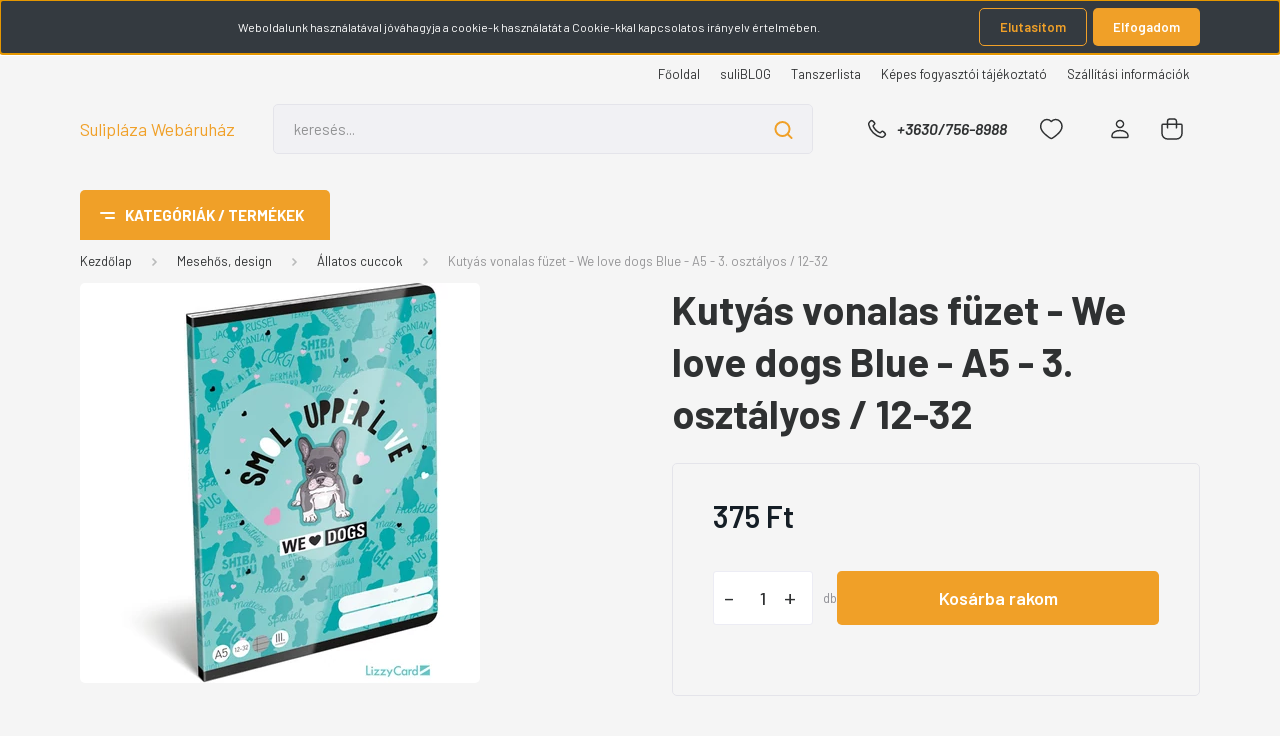

--- FILE ---
content_type: text/html; charset=UTF-8
request_url: https://www.suliplaza.hu/kutyas-vonalas-fuzet-we-love-dogs-blue-a5-3-osztalyos-12-32
body_size: 30505
content:
<!DOCTYPE html>
<html lang="hu" dir="ltr">
<head>
    <title>Kutyás vonalas füzet - We love dogs Blue - A5 - 3. osztályos / 12-32</title>
    <meta charset="utf-8">
    <meta name="description" content="Kutyás kollekció lányoknak.
Mérete: A5, 32 lapos
Lizzy Card">
    <meta name="robots" content="index, follow">
    <link rel="image_src" href="https://sulibolt.cdn.shoprenter.hu/custom/sulibolt/image/data/product/F%C3%BCzetek/vonalas%20a5/A5%20vonalas%20f%C3%BCzet%20lizzy%2021/kutyas-vonalas-fuzet-a5-3-osztalyosoknak-12-32-we-love-dogs-blue.jpg.webp?lastmod=1691129444.1664439442">
    <meta property="og:title" content="Kutyás vonalas füzet - We love dogs Blue - A5 - 3. osztályos / 12-32" />
    <meta property="og:type" content="product" />
    <meta property="og:url" content="https://www.suliplaza.hu/kutyas-vonalas-fuzet-we-love-dogs-blue-a5-3-osztalyos-12-32" />
    <meta property="og:image" content="https://sulibolt.cdn.shoprenter.hu/custom/sulibolt/image/cache/w955h500/product/F%C3%BCzetek/vonalas%20a5/A5%20vonalas%20f%C3%BCzet%20lizzy%2021/kutyas-vonalas-fuzet-a5-3-osztalyosoknak-12-32-we-love-dogs-blue.jpg.webp?lastmod=1691129444.1664439442" />
    <meta property="og:description" content="A5 méretű vonalas füzet 3. osztályosok számáraTovábbi információ lejjebb a leírásban található." />
    <link href="https://sulibolt.cdn.shoprenter.hu/custom/sulibolt/image/data/srattached/Pencilke_ok_barna-citrom_V7_forditva%20%282%29.jpg?lastmod=1522437240.1664439442" rel="icon" />
    <link href="https://sulibolt.cdn.shoprenter.hu/custom/sulibolt/image/data/srattached/Pencilke_ok_barna-citrom_V7_forditva%20%282%29.jpg?lastmod=1522437240.1664439442" rel="apple-touch-icon" />
    <base href="https://www.suliplaza.hu:443" />

    <meta name="viewport" content="width=device-width, initial-scale=1, maximum-scale=1, user-scalable=0">
            <link href="https://www.suliplaza.hu/kutyas-vonalas-fuzet-we-love-dogs-blue-a5-3-osztalyos-12-32" rel="canonical">
    
            
                <link rel="preconnect" href="https://fonts.gstatic.com" />
    <link rel="preload" as="style" href="https://fonts.googleapis.com/css2?family=Barlow:ital,wght@0,300;0,400;0,500;0,600;0,700;1,300;1,400;1,500;1,600;1,700&display=swap" />
    <link rel="stylesheet" href="https://fonts.googleapis.com/css2?family=Barlow:ital,wght@0,300;0,400;0,500;0,600;0,700;1,300;1,400;1,500;1,600;1,700&display=swap" media="print" onload="this.media='all'" />
    <noscript>
        <link rel="stylesheet" href="https://fonts.googleapis.com/css2?family=Barlow:ital,wght@0,300;0,400;0,500;0,600;0,700;1,300;1,400;1,500;1,600;1,700&display=swap" />
    </noscript>
    <link href="https://cdnjs.cloudflare.com/ajax/libs/fancybox/3.5.7/jquery.fancybox.min.css" rel="stylesheet" media="print" onload="this.media='all'"/>

            <link rel="stylesheet" href="https://sulibolt.cdn.shoprenter.hu/custom/sulibolt/catalog/view/theme/madrid_diy/style/1767723329.1689691390.0.1737731613.css?v=null.1664439442" media="all">
        <script>
        window.nonProductQuality = 80;
    </script>
    <script src="https://sulibolt.cdn.shoprenter.hu/catalog/view/javascript/jquery/jquery-1.10.2.min.js?v=1484139539"></script>

                
        
    
    <!-- Header JavaScript codes -->
            <script src="https://sulibolt.cdn.shoprenter.hu/web/compiled/js/base.js?v=1768402759"></script>
                    <script src="https://sulibolt.cdn.shoprenter.hu/web/compiled/js/countdown.js?v=1768402759"></script>
                    <script src="https://sulibolt.cdn.shoprenter.hu/web/compiled/js/productreview.js?v=1768402759"></script>
                    <script src="https://sulibolt.cdn.shoprenter.hu/web/compiled/js/before_starter2_head.js?v=1768402759"></script>
                    <script src="https://sulibolt.cdn.shoprenter.hu/web/compiled/js/before_starter2_productpage.js?v=1768402759"></script>
                    <script src="https://sulibolt.cdn.shoprenter.hu/web/compiled/js/nanobar.js?v=1768402759"></script>
                    <!-- Header jQuery onLoad scripts -->
    <script>window.countdownFormat='%D:%H:%M:%S';var BASEURL='https://www.suliplaza.hu';Currency={"symbol_left":"","symbol_right":" Ft","decimal_place":0,"decimal_point":",","thousand_point":".","currency":"HUF","value":1};var ShopRenter=ShopRenter||{};ShopRenter.product={"id":5090,"sku":"LC21KVFUZ023007","currency":"HUF","unitName":"db","price":374.64999999999998,"name":"Kuty\u00e1s vonalas f\u00fczet - We love dogs Blue - A5 - 3. oszt\u00e1lyos \/ 12-32","brand":"Lizzy Card","currentVariant":[],"parent":{"id":5090,"sku":"LC21KVFUZ023007","unitName":"db","price":374.64999999999998,"name":"Kuty\u00e1s vonalas f\u00fczet - We love dogs Blue - A5 - 3. oszt\u00e1lyos \/ 12-32"}};function setAutoHelpTitles(){$('.autohelp[title]').each(function(){if(!$(this).parents('.aurora-scroll-mode').length){$(this).attr('rel',$(this).attr('title'));$(this).removeAttr('title');$(this).qtip({content:{text:$(this).attr('rel')},hide:{fixed:true},position:{corner:{target:'topMiddle',tooltip:'bottomMiddle'},adjust:{screen:true}},style:{border:{color:'#d10fd1'},background:'#31e07d',width:500}});}});}
$(document).ready(function(){setAutoHelpTitles();});$(window).load(function(){var init_similar_products_Scroller=function(){$("#similar_products .aurora-scroll-click-mode").each(function(){var max=0;$(this).find($(".list_prouctname")).each(function(){var h=$(this).height();max=h>max?h:max;});$(this).find($(".list_prouctname")).each(function(){$(this).height(max);});});$("#similar_products .aurora-scroll-click-mode").auroraScroll({autoMode:"click",frameRate:60,speed:2.5,direction:-1,elementClass:"product-snapshot",pauseAfter:false,horizontal:true,visible:1,arrowsPosition:1},function(){initAurora();});}
init_similar_products_Scroller();});</script><script src="https://sulibolt.cdn.shoprenter.hu/web/compiled/js/vue/manifest.bundle.js?v=1768402756"></script><script>var ShopRenter=ShopRenter||{};ShopRenter.onCartUpdate=function(callable){document.addEventListener('cartChanged',callable)};ShopRenter.onItemAdd=function(callable){document.addEventListener('AddToCart',callable)};ShopRenter.onItemDelete=function(callable){document.addEventListener('deleteCart',callable)};ShopRenter.onSearchResultViewed=function(callable){document.addEventListener('AuroraSearchResultViewed',callable)};ShopRenter.onSubscribedForNewsletter=function(callable){document.addEventListener('AuroraSubscribedForNewsletter',callable)};ShopRenter.onCheckoutInitiated=function(callable){document.addEventListener('AuroraCheckoutInitiated',callable)};ShopRenter.onCheckoutShippingInfoAdded=function(callable){document.addEventListener('AuroraCheckoutShippingInfoAdded',callable)};ShopRenter.onCheckoutPaymentInfoAdded=function(callable){document.addEventListener('AuroraCheckoutPaymentInfoAdded',callable)};ShopRenter.onCheckoutOrderConfirmed=function(callable){document.addEventListener('AuroraCheckoutOrderConfirmed',callable)};ShopRenter.onCheckoutOrderPaid=function(callable){document.addEventListener('AuroraOrderPaid',callable)};ShopRenter.onCheckoutOrderPaidUnsuccessful=function(callable){document.addEventListener('AuroraOrderPaidUnsuccessful',callable)};ShopRenter.onProductPageViewed=function(callable){document.addEventListener('AuroraProductPageViewed',callable)};ShopRenter.onMarketingConsentChanged=function(callable){document.addEventListener('AuroraMarketingConsentChanged',callable)};ShopRenter.onCustomerRegistered=function(callable){document.addEventListener('AuroraCustomerRegistered',callable)};ShopRenter.onCustomerLoggedIn=function(callable){document.addEventListener('AuroraCustomerLoggedIn',callable)};ShopRenter.onCustomerUpdated=function(callable){document.addEventListener('AuroraCustomerUpdated',callable)};ShopRenter.onCartPageViewed=function(callable){document.addEventListener('AuroraCartPageViewed',callable)};ShopRenter.customer={"userId":0,"userClientIP":"3.133.160.139","userGroupId":8,"customerGroupTaxMode":"gross","customerGroupPriceMode":"only_gross","email":"","phoneNumber":"","name":{"firstName":"","lastName":""}};ShopRenter.theme={"name":"madrid_diy","family":"madrid","parent":""};ShopRenter.shop={"name":"sulibolt","locale":"hu","currency":{"code":"HUF","rate":1},"domain":"sulibolt.myshoprenter.hu"};ShopRenter.page={"route":"product\/product","queryString":"kutyas-vonalas-fuzet-we-love-dogs-blue-a5-3-osztalyos-12-32"};ShopRenter.formSubmit=function(form,callback){callback();};let loadedAsyncScriptCount=0;function asyncScriptLoaded(position){loadedAsyncScriptCount++;if(position==='body'){if(document.querySelectorAll('.async-script-tag').length===loadedAsyncScriptCount){if(/complete|interactive|loaded/.test(document.readyState)){document.dispatchEvent(new CustomEvent('asyncScriptsLoaded',{}));}else{document.addEventListener('DOMContentLoaded',()=>{document.dispatchEvent(new CustomEvent('asyncScriptsLoaded',{}));});}}}}</script><script type="text/javascript"src="https://sulibolt.cdn.shoprenter.hu/web/compiled/js/vue/customerEventDispatcher.bundle.js?v=1768402756"></script><!--Custom header scripts--><script type="text/javascript"></script><script id="barat_hud_sr_script">var hst=document.createElement("script");hst.src="//admin.fogyasztobarat.hu/h-api.js";hst.type="text/javascript";hst.setAttribute("data-id","LYSDEGGE");hst.setAttribute("id","fbarat");var hs=document.getElementById("barat_hud_sr_script");hs.parentNode.insertBefore(hst,hs);</script>                
            
            <script>window.dataLayer=window.dataLayer||[];function gtag(){dataLayer.push(arguments)};var ShopRenter=ShopRenter||{};ShopRenter.config=ShopRenter.config||{};ShopRenter.config.googleConsentModeDefaultValue="denied";</script>                        <script type="text/javascript" src="https://sulibolt.cdn.shoprenter.hu/web/compiled/js/vue/googleConsentMode.bundle.js?v=1768402756"></script>

            
            <script type="text/javascript"src="https://sulibolt.cdn.shoprenter.hu/web/compiled/js/vue/dataLayer.bundle.js?v=1768402756"></script>
            
            <!-- Global site tag (gtag.js) - Google Ads: 738787988 -->
<script async src="https://www.googletagmanager.com/gtag/js?id=AW-738787988"></script>
<script>
  window.dataLayer = window.dataLayer || [];
  function gtag(){dataLayer.push(arguments);}
  gtag('js', new Date());

  gtag('config', 'AW-738787988');
</script>

            
                <!--Global site tag(gtag.js)--><script async src="https://www.googletagmanager.com/gtag/js?id=G-WBHXNB3B9C"></script><script>window.dataLayer=window.dataLayer||[];function gtag(){dataLayer.push(arguments);}
gtag('js',new Date());gtag('config','G-WBHXNB3B9C');</script>                                <script type="text/javascript" src="https://sulibolt.cdn.shoprenter.hu/web/compiled/js/vue/GA4EventSender.bundle.js?v=1768402756"></script>

    
    
</head>

    
<body id="body" class="page-body one-pic-element product-page-body show-quantity-in-module show-quantity-in-category madrid_diy-body desktop-device-body vertical-category-menu " role="document">
<script>ShopRenter.theme.breakpoints={'xs':0,'sm':576,'md':768,'lg':992,'xl':1200,'xxl':1400}</script><div id="fb-root"></div><script>(function(d,s,id){var js,fjs=d.getElementsByTagName(s)[0];if(d.getElementById(id))return;js=d.createElement(s);js.id=id;js.src="//connect.facebook.net/hu_HU/sdk/xfbml.customerchat.js#xfbml=1&version=v2.12&autoLogAppEvents=1";fjs.parentNode.insertBefore(js,fjs);}(document,"script","facebook-jssdk"));</script>
                    

<!-- cached --><div class="Fixed nanobar bg-dark js-nanobar-first-login">
    <div class="container nanobar-container">
        <div class="row flex-column flex-sm-row">
            <div class="col-12 col-lg-8 nanobar-text align-self-center text-center text-lg-right">
                Weboldalunk használatával jóváhagyja a cookie-k használatát a Cookie-kkal kapcsolatos irányelv értelmében.
            </div>
            <div class="col-12 col-lg-4 nanobar-buttons mt-3 m-lg-0 text-center text-lg-right">
                                    <button id="nanobar-reject-button" class="btn btn-secondary mr-1">
                        Elutasítom
                    </button>
                                <a href="#" class="btn btn-primary nanobar-btn js-nanobar-close" data-marketing-cookie-status="true">
                    Elfogadom
                </a>
            </div>
        </div>
    </div>
</div>

<script>
    (function ($) {
        $(document).ready(function () {
            new AuroraNanobar.FirstLogNanobar(jQuery('.js-nanobar-first-login'), 'top');
        });
    })(jQuery);
</script>
<!-- /cached -->
<!-- cached --><div class="Fixed nanobar bg-dark js-nanobar-free-shipping">
    <div class="container nanobar-container">
        <button type="button" class="close js-nanobar-close" aria-label="Close">
            <span aria-hidden="true">&times;</span>
        </button>
        <div class="nanobar-text px-3"></div>
    </div>
</div>

<script>$(document).ready(function(){document.nanobarInstance=new AuroraNanobar.FreeShippingNanobar($('.js-nanobar-free-shipping'),'top','500','','1');});</script><!-- /cached -->
                <!-- page-wrap -->

                <div class="page-wrap">
                                                

    <header class="sticky-head">
        <div class="sticky-head-inner">
                    <div class="header-top-line">
                <div class="container">
                    <div class="header-top d-flex justify-content-end">
                        <!-- cached -->
    <ul class="nav headermenu-list">
                    <li class="nav-item">
                <a href="https://www.suliplaza.hu"
                   target="_self"
                   class="nav-link "
                    title="Főoldal"
                >
                    Főoldal
                </a>
                            </li>
                    <li class="nav-item">
                <a href="https://www.suliplaza.hu/blog-suliblog"
                   target="_self"
                   class="nav-link "
                    title="suliBLOG"
                >
                    suliBLOG
                </a>
                            </li>
                    <li class="nav-item">
                <a href="https://www.suliplaza.hu/tanszerlista-7"
                   target="_self"
                   class="nav-link "
                    title="Tanszerlista"
                >
                    Tanszerlista
                </a>
                            </li>
                    <li class="nav-item">
                <a href="https://www.suliplaza.hu/fogyaszto-barat"
                   target="_self"
                   class="nav-link "
                    title="Képes fogyasztói tájékoztató"
                >
                    Képes fogyasztói tájékoztató
                </a>
                            </li>
                    <li class="nav-item">
                <a href="https://www.suliplaza.hu/szallitas_6"
                   target="_self"
                   class="nav-link "
                    title="Szállítási információk"
                >
                    Szállítási információk
                </a>
                            </li>
            </ul>
    <!-- /cached -->
                        
                        
                    </div>
                </div>
            </div>
            <div class="header-middle-line ">
                <div class="container">
                    <div class="header-middle">
                        <nav class="navbar navbar-expand-lg">
                            <button id="js-hamburger-icon" class="d-flex d-lg-none" title="Menü">
                                <div class="hamburger-icon position-relative">
                                    <div class="hamburger-icon-line position-absolute line-1"></div>
                                    <div class="hamburger-icon-line position-absolute line-3"></div>
                                </div>
                            </button>
                                                            <!-- cached -->
    <a class="navbar-brand" href="/">Sulipláza Webáruház</a>
<!-- /cached -->
                                
<div class="dropdown search-module d-flex">
    <div class="input-group">
        <input class="form-control disableAutocomplete" type="text" placeholder="keresés..." value=""
               id="filter_keyword" 
               onclick="this.value=(this.value==this.defaultValue)?'':this.value;"/>
        <div class="input-group-append">
            <button title="Keresés" class="btn btn-link" onclick="moduleSearch();">
                <svg width="19" height="18" viewBox="0 0 19 18" fill="none" xmlns="http://www.w3.org/2000/svg">
    <path d="M17.4492 17L13.4492 13M8.47698 15.0555C4.59557 15.0555 1.44922 11.9092 1.44922 8.02776C1.44922 4.14635 4.59557 1 8.47698 1C12.3584 1 15.5047 4.14635 15.5047 8.02776C15.5047 11.9092 12.3584 15.0555 8.47698 15.0555Z" stroke="currentColor" stroke-width="2" stroke-linecap="round" stroke-linejoin="round"/>
</svg>

            </button>
        </div>
    </div>

    <input type="hidden" id="filter_description" value="0"/>
    <input type="hidden" id="search_shopname" value="sulibolt"/>
    <div id="results" class="dropdown-menu search-results p-0"></div>
</div>



                                                                                    <a class="nav-link header-phone-box header-middle-right-link d-none d-lg-flex" href="tel:+3630/756-8988">
                                <svg width="24" height="24" viewBox="0 0 24 24" fill="none" xmlns="http://www.w3.org/2000/svg">
    <path fill-rule="evenodd" clip-rule="evenodd" d="M10.8561 13.1444C9.68615 11.9744 8.80415 10.6644 8.21815 9.33536C8.09415 9.05436 8.16715 8.72536 8.38415 8.50836L9.20315 7.69036C9.87415 7.01936 9.87415 6.07036 9.28815 5.48436L8.11415 4.31036C7.33315 3.52936 6.06715 3.52936 5.28615 4.31036L4.63415 4.96236C3.89315 5.70336 3.58415 6.77236 3.78415 7.83236C4.27815 10.4454 5.79615 13.3064 8.24515 15.7554C10.6941 18.2044 13.5551 19.7224 16.1681 20.2164C17.2281 20.4164 18.2971 20.1074 19.0381 19.3664L19.6891 18.7154C20.4701 17.9344 20.4701 16.6684 19.6891 15.8874L18.5161 14.7144C17.9301 14.1284 16.9801 14.1284 16.3951 14.7144L15.4921 15.6184C15.2751 15.8354 14.9461 15.9084 14.6651 15.7844C13.3361 15.1974 12.0261 14.3144 10.8561 13.1444Z" stroke="currentColor" stroke-width="1.5" stroke-linecap="round" stroke-linejoin="round"/>
</svg>

                                +3630/756-8988
                            </a>
                                                                                    <div id="js-wishlist-module-wrapper">
                                <hx:include src="/_fragment?_path=_format%3Dhtml%26_locale%3Den%26_controller%3Dmodule%252Fwishlist&amp;_hash=IGTxJX%2B6JfPX9AFGnDYepwEVJgjf8n2284CHh6GFTk8%3D"></hx:include>
                            </div>
                                                        <!-- cached -->
    <ul class="nav login-list">
                    <li class="nav-item">
                <a class="nav-link header-middle-right-link" href="index.php?route=account/login" title="Belépés / Regisztráció">
                    <span class="header-user-icon">
                        <svg width="18" height="20" viewBox="0 0 18 20" fill="none" xmlns="http://www.w3.org/2000/svg">
    <path fill-rule="evenodd" clip-rule="evenodd" d="M11.4749 2.52513C12.8417 3.89197 12.8417 6.10804 11.4749 7.47488C10.1081 8.84172 7.89199 8.84172 6.52515 7.47488C5.15831 6.10804 5.15831 3.89197 6.52515 2.52513C7.89199 1.15829 10.1081 1.15829 11.4749 2.52513Z" stroke="currentColor" stroke-width="1.5" stroke-linecap="round" stroke-linejoin="round"/>
    <path fill-rule="evenodd" clip-rule="evenodd" d="M1 16.5V17.5C1 18.052 1.448 18.5 2 18.5H16C16.552 18.5 17 18.052 17 17.5V16.5C17 13.474 13.048 11.508 9 11.508C4.952 11.508 1 13.474 1 16.5Z" stroke="currentColor" stroke-width="1.5" stroke-linecap="round" stroke-linejoin="round"/>
</svg>

                    </span>
                </a>
            </li>
            </ul>
<!-- /cached -->
                            <div id="header-cart-wrapper">
                                <div id="js-cart">
                                    <hx:include src="/_fragment?_path=_format%3Dhtml%26_locale%3Den%26_controller%3Dmodule%252Fcart&amp;_hash=EX1Q9fyKwUTCXCRSeQqO%2B8BzleWZWhuP4z7bm5M3lGc%3D"></hx:include>
                                </div>
                            </div>
                        </nav>
                    </div>
                </div>
            </div>
            <div class="header-bottom-line d-none d-lg-block">
                <div class="container">
                    


                    
            <div id="module_category_wrapper" class="module-category-wrapper">
        <div id="category" class="module content-module header-position category-module" >
                    <div class="module-head">
                            <span class="category-menu-hamburger-icon"></span>
                        <div class="module-head-title">Kategóriák / Termékek</div>
        </div>
            <div class="module-body">
                    <div id="category-nav">
        

    <ul class="nav nav-pills category category-menu sf-menu sf-horizontal cached">
        <li id="cat_342" class="nav-item item category-list module-list even">
    <a href="https://www.suliplaza.hu/karacsony-husvet" class="nav-link">
                <span>Karácsony / Húsvét</span>
    </a>
    </li><li id="cat_264" class="nav-item item category-list module-list parent odd">
    <a href="https://www.suliplaza.hu/tanszercsomagok-evfolyamonkent-harom-kategoria" class="nav-link">
                <span>Tanszercsomagok - Válassz és vidd!</span>
    </a>
            <ul class="nav flex-column children"><li id="cat_265" class="nav-item item category-list module-list parent even">
    <a href="https://www.suliplaza.hu/tanszercsomagok-evfolyamonkent-harom-kategoria/tanszercsomag-1-osztalyosoknak" class="nav-link">
                <span>1. osztályos tanszercsomag</span>
    </a>
            <ul class="nav flex-column children"><li id="cat_273" class="nav-item item category-list module-list even">
    <a href="https://www.suliplaza.hu/tanszercsomagok-evfolyamonkent-harom-kategoria/tanszercsomag-1-osztalyosoknak/premium-tanszercsomagok-1-osztalyosoknak" class="nav-link">
                <span>Prémium tanszercsomagok 1. osztályosok részére</span>
    </a>
    </li><li id="cat_274" class="nav-item item category-list module-list odd">
    <a href="https://www.suliplaza.hu/tanszercsomagok-evfolyamonkent-harom-kategoria/tanszercsomag-1-osztalyosoknak/optimum-tanszercsomagok-1-osztalyosok-reszere" class="nav-link">
                <span>Optimum tanszercsomagok 1. osztályosok részére</span>
    </a>
    </li><li id="cat_275" class="nav-item item category-list module-list even">
    <a href="https://www.suliplaza.hu/tanszercsomagok-evfolyamonkent-harom-kategoria/tanszercsomag-1-osztalyosoknak/basic-tanszercsomagok-1-osztalyosok-reszere" class="nav-link">
                <span>Basic tanszercsomagok 1. osztályosok részére</span>
    </a>
    </li></ul>
    </li></ul>
    </li><li id="cat_284" class="nav-item item category-list module-list parent even">
    <a href="https://www.suliplaza.hu/termekek-elso-osztalyosoknak" class="nav-link">
                <span>Első osztályosoknak</span>
    </a>
            <ul class="nav flex-column children"><li id="cat_285" class="nav-item item category-list module-list even">
    <a href="https://www.suliplaza.hu/termekek-elso-osztalyosoknak/iskolataskak-elsosoknek" class="nav-link">
                <span>Iskolatáskák első osztályosoknak</span>
    </a>
    </li><li id="cat_288" class="nav-item item category-list module-list odd">
    <a href="https://www.suliplaza.hu/termekek-elso-osztalyosoknak/matematika-felszereles-elsosoknek" class="nav-link">
                <span>Matematika felszerelések elsősöknek</span>
    </a>
    </li></ul>
    </li><li id="cat_278" class="nav-item item category-list module-list odd">
    <a href="https://www.suliplaza.hu/foiskolasok-egyetemistak-reszere" class="nav-link">
                <span>Főiskolásoknak / Egyetemistáknak</span>
    </a>
    </li><li id="cat_249" class="nav-item item category-list module-list parent even">
    <a href="https://www.suliplaza.hu/naptar-hatarido-naplo" class="nav-link">
                <span>Naptár, Határidő napló</span>
    </a>
            <ul class="nav flex-column children"><li id="cat_353" class="nav-item item category-list module-list even">
    <a href="https://www.suliplaza.hu/naptar-hatarido-naplo/hataridonaplo-naptar-2023" class="nav-link">
                <span>Határidőnapló / Naptár 2023</span>
    </a>
    </li><li id="cat_352" class="nav-item item category-list module-list odd">
    <a href="https://www.suliplaza.hu/naptar-hatarido-naplo/naplo-bullet-journal-pontozott-es-sima-naplok" class="nav-link">
                <span>Napló / Bullet Journal</span>
    </a>
    </li><li id="cat_347" class="nav-item item category-list module-list even">
    <a href="https://www.suliplaza.hu/naptar-hatarido-naplo/tanari-diak-tervezo-naptarak-2022-2023" class="nav-link">
                <span>Tanári és Diák tervező naptárak 2022/2023-as tanévre</span>
    </a>
    </li></ul>
    </li><li id="cat_255" class="nav-item item category-list module-list odd">
    <a href="https://www.suliplaza.hu/stresszlabdak-stresszlevezetes-stresszoldas" class="nav-link">
                <span>Stresszoldás</span>
    </a>
    </li><li id="cat_281" class="nav-item item category-list module-list even">
    <a href="https://www.suliplaza.hu/szamologep-kalkulator" class="nav-link">
                <span>Számológép / Kalkulátor</span>
    </a>
    </li><li id="cat_276" class="nav-item item category-list module-list odd">
    <a href="https://www.suliplaza.hu/eszkozok-felszerelesek-tanaroknak" class="nav-link">
                <span>Tanároknak</span>
    </a>
    </li><li id="cat_201" class="nav-item item category-list module-list parent even">
    <a href="https://www.suliplaza.hu/iskolataska-hatizsak" class="nav-link">
                <span>Iskolatáska, hátizsák</span>
    </a>
            <ul class="nav flex-column children"><li id="cat_200" class="nav-item item category-list module-list even">
    <a href="https://www.suliplaza.hu/iskolataska-hatizsak/ergonomikus-iskolataska-hatizsak" class="nav-link">
                <span>Ergonómikus iskolatáska, hátizsák</span>
    </a>
    </li><li id="cat_202" class="nav-item item category-list module-list odd">
    <a href="https://www.suliplaza.hu/iskolataska-hatizsak/gurulos-iskolataska" class="nav-link">
                <span>Gurulós iskolatáska, hátizsák</span>
    </a>
    </li><li id="cat_203" class="nav-item item category-list module-list even">
    <a href="https://www.suliplaza.hu/iskolataska-hatizsak/tinedzser-iskolataska-hatizsak" class="nav-link">
                <span>Iskolatáska, hátizsák tinédzsereknek és felnőtteknek</span>
    </a>
    </li></ul>
    </li><li id="cat_250" class="nav-item item category-list module-list odd">
    <a href="https://www.suliplaza.hu/laptop-taska-laptoptarto-hatizsak" class="nav-link">
                <span>Laptop táska - Laptop hátizsák</span>
    </a>
    </li><li id="cat_204" class="nav-item item category-list module-list even">
    <a href="https://www.suliplaza.hu/ovis-taska-kirandulos-hatizsak" class="nav-link">
                <span>Ovis táska és kirándulós hátizsák</span>
    </a>
    </li><li id="cat_205" class="nav-item item category-list module-list odd">
    <a href="https://www.suliplaza.hu/tornazsak-sporttaska" class="nav-link">
                <span>Tornazsák, sporttáska</span>
    </a>
    </li><li id="cat_211" class="nav-item item category-list module-list parent even">
    <a href="https://www.suliplaza.hu/tolltarto-ceruzatarto" class="nav-link">
                <span>Tolltartó, ceruzatartó</span>
    </a>
            <ul class="nav flex-column children"><li id="cat_231" class="nav-item item category-list module-list even">
    <a href="https://www.suliplaza.hu/tolltarto-ceruzatarto/asztali-ceruzatarto" class="nav-link">
                <span>Asztali ceruzatartó</span>
    </a>
    </li><li id="cat_230" class="nav-item item category-list module-list odd">
    <a href="https://www.suliplaza.hu/tolltarto-ceruzatarto/henger-tolltarto" class="nav-link">
                <span>Bedobálós és henger tolltartó</span>
    </a>
    </li><li id="cat_228" class="nav-item item category-list module-list even">
    <a href="https://www.suliplaza.hu/tolltarto-ceruzatarto/emeletes-tolltarto" class="nav-link">
                <span>Emeletes és többrekekeszes tolltartó</span>
    </a>
    </li><li id="cat_229" class="nav-item item category-list module-list odd">
    <a href="https://www.suliplaza.hu/tolltarto-ceruzatarto/klapnis-tolltarto" class="nav-link">
                <span>Klapnis, egyszintes tolltartó</span>
    </a>
    </li></ul>
    </li><li id="cat_220" class="nav-item item category-list module-list parent odd">
    <a href="https://www.suliplaza.hu/iroeszkoz" class="nav-link">
                <span>Íróeszköz - Ceruza, toll...</span>
    </a>
            <ul class="nav flex-column children"><li id="cat_225" class="nav-item item category-list module-list even">
    <a href="https://www.suliplaza.hu/iroeszkoz/grafitceruza-iroszer" class="nav-link">
                <span>Grafitceruza</span>
    </a>
    </li><li id="cat_226" class="nav-item item category-list module-list odd">
    <a href="https://www.suliplaza.hu/iroeszkoz/szinesceruza-postairon" class="nav-link">
                <span>Színes ceruza, postairón</span>
    </a>
    </li><li id="cat_227" class="nav-item item category-list module-list even">
    <a href="https://www.suliplaza.hu/iroeszkoz/tollak" class="nav-link">
                <span>Tollak</span>
    </a>
    </li><li id="cat_290" class="nav-item item category-list module-list odd">
    <a href="https://www.suliplaza.hu/iroeszkoz/hegyezo-iroszer" class="nav-link">
                <span>Hegyező - kézi és asztali faragó</span>
    </a>
    </li><li id="cat_261" class="nav-item item category-list module-list even">
    <a href="https://www.suliplaza.hu/iroeszkoz/korzok-vonalzok-segedeszkozok" class="nav-link">
                <span>Körző, vonalzó</span>
    </a>
    </li><li id="cat_289" class="nav-item item category-list module-list odd">
    <a href="https://www.suliplaza.hu/iroeszkoz/radir-iroszer" class="nav-link">
                <span>Radír</span>
    </a>
    </li><li id="cat_253" class="nav-item item category-list module-list even">
    <a href="https://www.suliplaza.hu/iroeszkoz/filctoll-rostiron-tufilc" class="nav-link">
                <span>Filctoll / Rostiron / Tűfilc</span>
    </a>
    </li><li id="cat_254" class="nav-item item category-list module-list odd">
    <a href="https://www.suliplaza.hu/iroeszkoz/zsirkreta-tablakreta" class="nav-link">
                <span>Zsírkréta / Táblakréta</span>
    </a>
    </li><li id="cat_260" class="nav-item item category-list module-list even">
    <a href="https://www.suliplaza.hu/iroeszkoz/szovegkiemelo-szaraz-nedves" class="nav-link">
                <span>Szövegkiemelő</span>
    </a>
    </li><li id="cat_259" class="nav-item item category-list module-list odd">
    <a href="https://www.suliplaza.hu/iroeszkoz/hibajavito-roller-toll-ecsetes" class="nav-link">
                <span>Hibajavító</span>
    </a>
    </li></ul>
    </li><li id="cat_213" class="nav-item item category-list module-list parent even">
    <a href="https://www.suliplaza.hu/iskolai-fuzetek" class="nav-link">
                <span>Füzetek</span>
    </a>
            <ul class="nav flex-column children"><li id="cat_214" class="nav-item item category-list module-list even">
    <a href="https://www.suliplaza.hu/iskolai-fuzetek/a5-fuzet" class="nav-link">
                <span>A5 méretű füzet</span>
    </a>
    </li><li id="cat_215" class="nav-item item category-list module-list odd">
    <a href="https://www.suliplaza.hu/iskolai-fuzetek/a4-fuzet" class="nav-link">
                <span>A4 méretű füzet</span>
    </a>
    </li><li id="cat_216" class="nav-item item category-list module-list even">
    <a href="https://www.suliplaza.hu/iskolai-fuzetek/jegyzetfuzet-notesz" class="nav-link">
                <span>Jegyzetfüzetek, noteszek</span>
    </a>
    </li></ul>
    </li><li id="cat_243" class="nav-item item category-list module-list parent odd">
    <a href="https://www.suliplaza.hu/fuzetborito-etikettcimke-fuzetcimke-konyvborito" class="nav-link">
                <span>Füzet- és könyvborító, etikettcímke</span>
    </a>
            <ul class="nav flex-column children"><li id="cat_246" class="nav-item item category-list module-list even">
    <a href="https://www.suliplaza.hu/fuzetborito-etikettcimke-fuzetcimke-konyvborito/konyvborito-fuzetborito" class="nav-link">
                <span>Füzet- és könyvborító</span>
    </a>
    </li><li id="cat_244" class="nav-item item category-list module-list odd">
    <a href="https://www.suliplaza.hu/fuzetborito-etikettcimke-fuzetcimke-konyvborito/etikettcimke-fuzetcimke" class="nav-link">
                <span>Füzetcímke</span>
    </a>
    </li></ul>
    </li><li id="cat_237" class="nav-item item category-list module-list even">
    <a href="https://www.suliplaza.hu/fuzetbox-iratpapucs-mappa" class="nav-link">
                <span>Füzetbox, mappa, irattároló</span>
    </a>
    </li><li id="cat_206" class="nav-item item category-list module-list odd">
    <a href="https://www.suliplaza.hu/tisztasagi-csomag-kozmetikai-taska" class="nav-link">
                <span>Tisztasági csomag, kozmetikai táska</span>
    </a>
    </li><li id="cat_197" class="nav-item item category-list module-list even">
    <a href="https://www.suliplaza.hu/uzsonnas-taska-doboz-kulacs" class="nav-link">
                <span>Uzsonnás felszerelések - thermotáska, uzsis doboz, kulacs</span>
    </a>
    </li><li id="cat_207" class="nav-item item category-list module-list odd">
    <a href="https://www.suliplaza.hu/valltaska-szutyo-penztarca" class="nav-link">
                <span>Válltáska, szütyő, pénztárca</span>
    </a>
    </li><li id="cat_238" class="nav-item item category-list module-list even">
    <a href="https://www.suliplaza.hu/enek-ora-kellekek" class="nav-link">
                <span>Énekóra, Szolfézs</span>
    </a>
    </li><li id="cat_240" class="nav-item item category-list module-list odd">
    <a href="https://www.suliplaza.hu/kornyezetismeret-foldrajz-biologia-ora-kellekek" class="nav-link">
                <span>Környezetismeret, Földrajzóra, Biológia</span>
    </a>
    </li><li id="cat_218" class="nav-item item category-list module-list even">
    <a href="https://www.suliplaza.hu/iras-olvasas" class="nav-link">
                <span>Magyaróra</span>
    </a>
    </li><li id="cat_217" class="nav-item item category-list module-list odd">
    <a href="https://www.suliplaza.hu/matematika-geometria-217" class="nav-link">
                <span>Matematika, geometria</span>
    </a>
    </li><li id="cat_241" class="nav-item item category-list module-list even">
    <a href="https://www.suliplaza.hu/angolora-kellekek-segedletek" class="nav-link">
                <span>Nyelvóra - Angolóra</span>
    </a>
    </li><li id="cat_219" class="nav-item item category-list module-list odd">
    <a href="https://www.suliplaza.hu/kellekek-rajz-technika" class="nav-link">
                <span>Rajz- és technikaóra</span>
    </a>
    </li><li id="cat_239" class="nav-item item category-list module-list even">
    <a href="https://www.suliplaza.hu/tortenelem-ora-kellekek-segedanyagok" class="nav-link">
                <span>Történelemóra</span>
    </a>
    </li><li id="cat_242" class="nav-item item category-list module-list odd">
    <a href="https://www.suliplaza.hu/fizika-kemia-kellekek" class="nav-link">
                <span>Fizika-, kémiaóra</span>
    </a>
    </li><li id="cat_190" class="nav-item item category-list module-list even">
    <a href="https://www.suliplaza.hu/konyv-cd-dvd" class="nav-link">
                <span>Könyv, CD, DVD</span>
    </a>
    </li><li id="cat_245" class="nav-item item category-list module-list odd">
    <a href="https://www.suliplaza.hu/orarend" class="nav-link">
                <span>Órarend</span>
    </a>
    </li><li id="cat_129" class="nav-item item category-list module-list even">
    <a href="https://www.suliplaza.hu/tanuloi-munkalapok-segedletek" class="nav-link">
                <span>Tanulói munkalap, gyakorlófüzet, térkép, segédlet</span>
    </a>
    </li><li id="cat_291" class="nav-item item category-list module-list odd">
    <a href="https://www.suliplaza.hu/tokok-tartok-berletnek-igazolvanyoknak" class="nav-link">
                <span>Tokok / Tartók bérletnek és igazolványoknak</span>
    </a>
    </li><li id="cat_212" class="nav-item item category-list module-list even">
    <a href="https://www.suliplaza.hu/jegyzetfuzetek-naplok" class="nav-link">
                <span>Nem árt, ha sulis vagyok</span>
    </a>
    </li><li id="cat_208" class="nav-item item category-list module-list parent odd">
    <a href="https://www.suliplaza.hu/mesehos-design-208" class="nav-link">
                <span>Mesehős, design</span>
    </a>
            <ul class="nav flex-column children"><li id="cat_209" class="nav-item item category-list module-list even">
    <a href="https://www.suliplaza.hu/mesehos-design-208/a-kis-kedvencek-titkos-elete-design" class="nav-link">
                <span>A kis kedvencek titkos élete</span>
    </a>
    </li><li id="cat_198" class="nav-item item category-list module-list odd">
    <a href="https://www.suliplaza.hu/mesehos-design-208/allatos-cuccok-suliba" class="nav-link">
                <span>Állatos cuccok</span>
    </a>
    </li><li id="cat_251" class="nav-item item category-list module-list even">
    <a href="https://www.suliplaza.hu/mesehos-design-208/anekke-termekek-iskolataska-tolltarto-penztarca" class="nav-link">
                <span>Anekke</span>
    </a>
    </li><li id="cat_222" class="nav-item item category-list module-list odd">
    <a href="https://www.suliplaza.hu/mesehos-design-208/emoji-design" class="nav-link">
                <span>Emoji</span>
    </a>
    </li><li id="cat_223" class="nav-item item category-list module-list even">
    <a href="https://www.suliplaza.hu/mesehos-design-208/foci-design" class="nav-link">
                <span>Foci</span>
    </a>
    </li><li id="cat_233" class="nav-item item category-list module-list odd">
    <a href="https://www.suliplaza.hu/mesehos-design-208/jegvarazs-233" class="nav-link">
                <span>Jégvarázs</span>
    </a>
    </li><li id="cat_234" class="nav-item item category-list module-list even">
    <a href="https://www.suliplaza.hu/mesehos-design-208/mancs-orjarat-paw-patrol-design" class="nav-link">
                <span>Mancs őrjárat</span>
    </a>
    </li><li id="cat_235" class="nav-item item category-list module-list odd">
    <a href="https://www.suliplaza.hu/mesehos-design-208/masa-es-a-medve-design" class="nav-link">
                <span>Mása és a Medve</span>
    </a>
    </li><li id="cat_210" class="nav-item item category-list module-list even">
    <a href="https://www.suliplaza.hu/mesehos-design-208/minion-design" class="nav-link">
                <span>Minion</span>
    </a>
    </li><li id="cat_252" class="nav-item item category-list module-list odd">
    <a href="https://www.suliplaza.hu/mesehos-design-208/santoro-gorjuss" class="nav-link">
                <span>Santoro</span>
    </a>
    </li><li id="cat_232" class="nav-item item category-list module-list even">
    <a href="https://www.suliplaza.hu/mesehos-design-208/soy-luna-termekek" class="nav-link">
                <span>Soy Luna</span>
    </a>
    </li><li id="cat_224" class="nav-item item category-list module-list odd">
    <a href="https://www.suliplaza.hu/mesehos-design-208/star-wars-design" class="nav-link">
                <span>Star Wars</span>
    </a>
    </li><li id="cat_221" class="nav-item item category-list module-list even">
    <a href="https://www.suliplaza.hu/mesehos-design-208/trollok-design" class="nav-link">
                <span>Trollok</span>
    </a>
    </li></ul>
    </li><li id="cat_236" class="nav-item item category-list module-list parent even">
    <a href="https://www.suliplaza.hu/egyeb-irodaszerek" class="nav-link">
                <span>Egyéb irodaszerek</span>
    </a>
            <ul class="nav flex-column children"><li id="cat_279" class="nav-item item category-list module-list even">
    <a href="https://www.suliplaza.hu/egyeb-irodaszerek/irattalca-lefuzo-mappa-genotherm" class="nav-link">
                <span>Irattálca / Lefűzőmappa / Genotherm fólia</span>
    </a>
    </li><li id="cat_280" class="nav-item item category-list module-list odd">
    <a href="https://www.suliplaza.hu/egyeb-irodaszerek/papiraru-fenymasolopapir-boritek" class="nav-link">
                <span>Irodai papíráru - fénymásolópapír / boríték</span>
    </a>
    </li><li id="cat_282" class="nav-item item category-list module-list even">
    <a href="https://www.suliplaza.hu/egyeb-irodaszerek/irodaszerek-munkavegzeshez-rendszerezeshez" class="nav-link">
                <span>Irodaszerek - munakvégzéshez, rendszerezéshez</span>
    </a>
    </li><li id="cat_283" class="nav-item item category-list module-list odd">
    <a href="https://www.suliplaza.hu/egyeb-irodaszerek/tuzogepek-lyukasztok-kapcsok" class="nav-link">
                <span>Lyukasztó / Tűzőgép / Rögzítőkapocs</span>
    </a>
    </li><li id="cat_258" class="nav-item item category-list module-list even">
    <a href="https://www.suliplaza.hu/egyeb-irodaszerek/ollok-szikek" class="nav-link">
                <span>Ollók / Szikék / Levélbontók</span>
    </a>
    </li><li id="cat_257" class="nav-item item category-list module-list odd">
    <a href="https://www.suliplaza.hu/egyeb-irodaszerek/ragaszto" class="nav-link">
                <span>Ragasztók</span>
    </a>
    </li><li id="cat_256" class="nav-item item category-list module-list even">
    <a href="https://www.suliplaza.hu/egyeb-irodaszerek/ujjnedvesito" class="nav-link">
                <span>Ujjnedvesítők</span>
    </a>
    </li></ul>
    </li><li id="cat_294" class="nav-item item category-list module-list parent odd">
    <a href="https://www.suliplaza.hu/party-kellekek-ballagas-szilveszter-szulinap" class="nav-link">
                <span>Party kellékek - Szilveszter / Szülinap / Ballagás</span>
    </a>
            <ul class="nav flex-column children"><li id="cat_345" class="nav-item item category-list module-list even">
    <a href="https://www.suliplaza.hu/party-kellekek-ballagas-szilveszter-szulinap/partydecor" class="nav-link">
                <span>Partydekorációk</span>
    </a>
    </li><li id="cat_334" class="nav-item item category-list module-list odd">
    <a href="https://www.suliplaza.hu/party-kellekek-ballagas-szilveszter-szulinap/lufik-leggombok" class="nav-link">
                <span>Lufik - léggömbök - partykellékek</span>
    </a>
    </li><li id="cat_338" class="nav-item item category-list module-list even">
    <a href="https://www.suliplaza.hu/party-kellekek-ballagas-szilveszter-szulinap/lufik-ballagasra" class="nav-link">
                <span>Lufik ballagásra - ballagási léggömbök</span>
    </a>
    </li><li id="cat_337" class="nav-item item category-list module-list odd">
    <a href="https://www.suliplaza.hu/party-kellekek-ballagas-szilveszter-szulinap/lufi-szulinap" class="nav-link">
                <span>Lufik szülinapra - Születésnapi léggömbök</span>
    </a>
    </li></ul>
    </li><li id="cat_262" class="nav-item item category-list module-list even">
    <a href="https://www.suliplaza.hu/maszk-szajmaszk-tobbszorhasznalatos-tobbretegu" class="nav-link">
                <span>Szájmaszk - Kézfertőtlenítő</span>
    </a>
    </li><li id="cat_298" class="nav-item item category-list module-list parent odd">
    <a href="https://www.suliplaza.hu/ajandektargyak-szulinapra-ballagasra" class="nav-link">
                <span>Ajándéktárgyak</span>
    </a>
            <ul class="nav flex-column children"><li id="cat_301" class="nav-item item category-list module-list even">
    <a href="https://www.suliplaza.hu/ajandektargyak-szulinapra-ballagasra/bogrek-poharak" class="nav-link">
                <span>Bögrék / poharak</span>
    </a>
    </li><li id="cat_329" class="nav-item item category-list module-list odd">
    <a href="https://www.suliplaza.hu/ajandektargyak-szulinapra-ballagasra/agynemuhuzatok-parnak-torulkozok" class="nav-link">
                <span>Párnák - Ágyneműhuzatok - Törölközők</span>
    </a>
    </li><li id="cat_330" class="nav-item item category-list module-list even">
    <a href="https://www.suliplaza.hu/ajandektargyak-szulinapra-ballagasra/plussok-babak" class="nav-link">
                <span>Plüssök - babák</span>
    </a>
    </li><li id="cat_331" class="nav-item item category-list module-list odd">
    <a href="https://www.suliplaza.hu/ajandektargyak-szulinapra-ballagasra/lakasdekoracio" class="nav-link">
                <span>Egyéb lakásdekoráció</span>
    </a>
    </li></ul>
    </li><li id="cat_303" class="nav-item item category-list module-list parent even">
    <a href="https://www.suliplaza.hu/jatekok" class="nav-link">
                <span>Játékok</span>
    </a>
            <ul class="nav flex-column children"><li id="cat_341" class="nav-item item category-list module-list even">
    <a href="https://www.suliplaza.hu/jatekok/tarsasjatekok-jatekok" class="nav-link">
                <span>Társasjátékok</span>
    </a>
    </li><li id="cat_305" class="nav-item item category-list module-list odd">
    <a href="https://www.suliplaza.hu/jatekok/logikai-jatekok-kirakok" class="nav-link">
                <span>Logikai játékok - kirakók</span>
    </a>
    </li><li id="cat_308" class="nav-item item category-list module-list even">
    <a href="https://www.suliplaza.hu/jatekok/kiserletezos-jatekok" class="nav-link">
                <span>Kísérletezős játékok</span>
    </a>
    </li><li id="cat_310" class="nav-item item category-list module-list parent odd">
    <a href="https://www.suliplaza.hu/jatekok/kreativ-jatekok" class="nav-link">
                <span>Kreatív játékok</span>
    </a>
            <ul class="nav flex-column children"><li id="cat_312" class="nav-item item category-list module-list even">
    <a href="https://www.suliplaza.hu/jatekok/kreativ-jatekok/uvegfestes-ablakmatrica" class="nav-link">
                <span>Üvegfestés - ablakmatricázás</span>
    </a>
    </li><li id="cat_315" class="nav-item item category-list module-list odd">
    <a href="https://www.suliplaza.hu/jatekok/kreativ-jatekok/quilling-papirtechnika" class="nav-link">
                <span>Quilling - Művelj csodát a papírral!</span>
    </a>
    </li><li id="cat_316" class="nav-item item category-list module-list even">
    <a href="https://www.suliplaza.hu/jatekok/kreativ-jatekok/gyertyakeszites" class="nav-link">
                <span>Gyertyakészítés</span>
    </a>
    </li><li id="cat_318" class="nav-item item category-list module-list odd">
    <a href="https://www.suliplaza.hu/jatekok/kreativ-jatekok/matricak-nyomdak" class="nav-link">
                <span>Matricák - Nyomdák</span>
    </a>
    </li><li id="cat_319" class="nav-item item category-list module-list even">
    <a href="https://www.suliplaza.hu/jatekok/kreativ-jatekok/arcfestes-smink" class="nav-link">
                <span>Arcfestés - smink - kozmetikumok</span>
    </a>
    </li><li id="cat_320" class="nav-item item category-list module-list odd">
    <a href="https://www.suliplaza.hu/jatekok/kreativ-jatekok/festes-olaj-pasztell" class="nav-link">
                <span>Festés - Művészkedj!</span>
    </a>
    </li><li id="cat_323" class="nav-item item category-list module-list even">
    <a href="https://www.suliplaza.hu/jatekok/kreativ-jatekok/pixel-mozaik-gyemantfestes" class="nav-link">
                <span>Pixelhobby- műanyag mozaikkép készítő / Gyémántfestés</span>
    </a>
    </li><li id="cat_324" class="nav-item item category-list module-list odd">
    <a href="https://www.suliplaza.hu/jatekok/kreativ-jatekok/szappankeszito" class="nav-link">
                <span>Szappan- és egyéb kozmetikum készítés</span>
    </a>
    </li><li id="cat_327" class="nav-item item category-list module-list even">
    <a href="https://www.suliplaza.hu/jatekok/kreativ-jatekok/3d-vertical" class="nav-link">
                <span>3D Vertikál</span>
    </a>
    </li><li id="cat_340" class="nav-item item category-list module-list odd">
    <a href="https://www.suliplaza.hu/jatekok/kreativ-jatekok/kezmuveskedes" class="nav-link">
                <span>Kézműveskedés - kötés, fonás, építős</span>
    </a>
    </li><li id="cat_343" class="nav-item item category-list module-list even">
    <a href="https://www.suliplaza.hu/jatekok/kreativ-jatekok/szerszamok-segedanyagok-kreativ-technikakhoz" class="nav-link">
                <span>Szerszámok és segédanyagok kreatív foglalkozásokhoz</span>
    </a>
    </li></ul>
    </li></ul>
    </li>
    </ul>

    <script>$(function(){$("ul.category").superfish({animation:{opacity:'show'},popUpSelector:".children",delay:400,speed:'normal',hoverClass:'js-sf-hover',onBeforeShow:function(){var customParentBox=$(this).parent();if(customParentBox.length){$ulHeight=customParentBox.position().top;if(!$(this).parent().hasClass("dropDownParent")){$(this).css("top",$ulHeight+"px");}}}});});</script>    </div>
            </div>
                                </div>
    
            </div>
    
                </div>
            </div>
                </div>
    </header>

                            
            <main class="has-sticky">
                        

        <div class="container one-column-content main-container">
                <nav aria-label="breadcrumb">
        <ol class="breadcrumb" itemscope itemtype="https://schema.org/BreadcrumbList">
                            <li class="breadcrumb-item"  itemprop="itemListElement" itemscope itemtype="https://schema.org/ListItem">
                                            <a itemprop="item" href="https://www.suliplaza.hu">
                            <span itemprop="name">Kezdőlap</span>
                        </a>
                    
                    <meta itemprop="position" content="1" />
                </li>
                            <li class="breadcrumb-item"  itemprop="itemListElement" itemscope itemtype="https://schema.org/ListItem">
                                            <a itemprop="item" href="https://www.suliplaza.hu/mesehos-design-208">
                            <span itemprop="name">Mesehős, design</span>
                        </a>
                    
                    <meta itemprop="position" content="2" />
                </li>
                            <li class="breadcrumb-item"  itemprop="itemListElement" itemscope itemtype="https://schema.org/ListItem">
                                            <a itemprop="item" href="https://www.suliplaza.hu/mesehos-design-208/allatos-cuccok-suliba">
                            <span itemprop="name">Állatos cuccok</span>
                        </a>
                    
                    <meta itemprop="position" content="3" />
                </li>
                            <li class="breadcrumb-item active" aria-current="page" itemprop="itemListElement" itemscope itemtype="https://schema.org/ListItem">
                                            <span itemprop="name">Kutyás vonalas füzet - We love dogs Blue - A5 - 3. osztályos / 12-32</span>
                    
                    <meta itemprop="position" content="4" />
                </li>
                    </ol>
    </nav>



        <div class="flypage" itemscope itemtype="//schema.org/Product">
                            <div class="page-head">
                                    </div>
            
                            <div class="page-body">
                        <section class="product-page-top">
                <div class="row">
            <div class="col-sm-7 col-md-6 product-page-left">
                <div class="product-image-box">
                    <div class="product-image position-relative">
                            


<div id="product-image-container">
                    <div class="product-image-main" >
        <a href="https://sulibolt.cdn.shoprenter.hu/custom/sulibolt/image/cache/w900h500wt1/product/F%C3%BCzetek/vonalas%20a5/A5%20vonalas%20f%C3%BCzet%20lizzy%2021/kutyas-vonalas-fuzet-a5-3-osztalyosoknak-12-32-we-love-dogs-blue.jpg.webp?lastmod=1691129444.1664439442"
           title="Kép 1/1 - Kutyás vonalas füzet - We love dogs Blue - A5 - 3. osztályos / 12-32"
           data-caption="Kép 1/1 - Kutyás vonalas füzet - We love dogs Blue - A5 - 3. osztályos / 12-32"
           class="product-image-link fancybox-product" id="product-image-link"
           data-fancybox="images"
        >
            <img
                class="product-image-element img-fluid"
                itemprop="image"
                src="https://sulibolt.cdn.shoprenter.hu/custom/sulibolt/image/cache/w400h400wt1/product/F%C3%BCzetek/vonalas%20a5/A5%20vonalas%20f%C3%BCzet%20lizzy%2021/kutyas-vonalas-fuzet-a5-3-osztalyosoknak-12-32-we-love-dogs-blue.jpg.webp?lastmod=1691129444.1664439442"
                data-index="0"
                title="Kutyás vonalas füzet - We love dogs Blue - A5 - 3. osztályos / 12-32"
                alt="Kutyás vonalas füzet - We love dogs Blue - A5 - 3. osztályos / 12-32"
                id="image"
                width="400"
                height="400"
            />
        </a>
    </div>
    </div>

<script>$(document).ready(function(){var $productMainImage=$('.product-image-main');var $productImageLink=$('#product-image-link');var $productImage=$('#image');var $productImageVideo=$('#product-image-video');var $productSecondaryImage=$('.product-secondary-image');var imageTitle=$productImageLink.attr('title');$('.product-images').slick({slidesToShow:4,slidesToScroll:1,draggable:false,vertical:false,infinite:false,prevArrow:"<button class='slick-prev slick-arrow slick-horizontal-prev-button' type='button'><svg width='8' height='14' viewBox='0 0 8 14' fill='none' xmlns='http://www.w3.org/2000/svg'><path d='M7 13L1 7L7 1' stroke='currentColor' stroke-width='1.5' stroke-linecap='round' stroke-linejoin='round'/></svg></button>",nextArrow:"<button class='slick-next slick-arrow slick-horizontal-next-button' type='button'><svg width='8' height='14' viewBox='0 0 8 14' fill='none' xmlns='http://www.w3.org/2000/svg'><path d='M1 13L7 7L1 1' stroke='currentColor' stroke-width='1.5' stroke-linecap='round' stroke-linejoin='round'/></svg></button>",focusOnSelect:false,mobileFirst:true,responsive:[{breakpoint:1200,settings:{vertical:true,slidesToShow:5,prevArrow:"<button class='slick-prev slick-arrow slick-vertical-prev-button' type='button'><svg width='14' height='8' viewBox='0 0 14 8' fill='none' xmlns='http://www.w3.org/2000/svg'><path d='M1 7L7 1L13 7' stroke='currentColor' stroke-width='1.5' stroke-linecap='round' stroke-linejoin='round'/></svg></button>",nextArrow:"<button class='slick-next slick-arrow slick-vertical-next-button' type='button'><svg width='14' height='8' viewBox='0 0 14 8' fill='none' xmlns='http://www.w3.org/2000/svg'><path d='M1 1L7 7L13 1' stroke='currentColor' stroke-width='1.5' stroke-linecap='round' stroke-linejoin='round'/></svg></button>",}}]});$productSecondaryImage.on('click',function(){$productImage.attr('src',$(this).data('secondary_src'));$productImage.attr('data-index',$(this).data('index'));$productImageLink.attr('href',$(this).data('popup'));$productSecondaryImage.removeClass('thumb-active');$(this).addClass('thumb-active');if($productImageVideo.length){if($(this).data('video_image')){$productMainImage.hide();$productImageVideo.show();}else{$productImageVideo.hide();$productMainImage.show();}}});$productImageLink.on('click',function(){$(this).attr("title",imageTitle);$.fancybox.open([{"src":"https:\/\/sulibolt.cdn.shoprenter.hu\/custom\/sulibolt\/image\/cache\/w900h500wt1\/product\/F%C3%BCzetek\/vonalas%20a5\/A5%20vonalas%20f%C3%BCzet%20lizzy%2021\/kutyas-vonalas-fuzet-a5-3-osztalyosoknak-12-32-we-love-dogs-blue.jpg.webp?lastmod=1691129444.1664439442","opts":{"caption":"K\u00e9p 1\/1 - Kuty\u00e1s vonalas f\u00fczet - We love dogs Blue - A5 - 3. oszt\u00e1lyos \/ 12-32"}}],{index:$productImageLink.find('img').attr('data-index'),tpl:{next:'<a title="Következő" class="fancybox-nav fancybox-next"><span></span></a>',prev:'<a title="Előző" class="fancybox-nav fancybox-prev"><span></span></a>'},mobile:{clickContent:"close",clickSlide:"close"},buttons:['zoom','close']});return false;});});</script>
                    </div>
                        <div class="position-5-wrapper">
                    <div id="socail-media" class="social-share-module d-flex">
    <div class="fb-like" data-href="https://suliplaza.hu/kutyas-vonalas-fuzet-we-love-dogs-blue-a5-3-osztalyos-12-32" data-send="false" data-layout="button_count" data-width="90" data-show-faces="false" data-action="like" data-colorscheme="light" data-font="arial"></div>
</div>

                    
            </div>

                </div>
                                    <div class="tags-wrapper">
                        <div class="tags d-flex flex-wrap">
                            <div class="tags-title mr-1">Termék címkék:</div>
                                                            <a href="https://www.suliplaza.hu/index.php?route=product/list&keyword=3. osztályosoknak"> 3. osztályosoknak </a>,&nbsp;                                                             <a href="https://www.suliplaza.hu/index.php?route=product/list&keyword=francia bulldogos füzet"> francia bulldogos füzet </a>,&nbsp;                                                             <a href="https://www.suliplaza.hu/index.php?route=product/list&keyword=füzet lányoknak"> füzet lányoknak </a>,&nbsp;                                                             <a href="https://www.suliplaza.hu/index.php?route=product/list&keyword=lányos füzet"> lányos füzet </a>                                                    </div>
                    </div>
                                                        <div id="section-product_infographs" class="section-wrapper ">
    
       <div class="module">
       <div class="module-body section-module-body product-infograph-section-body">
           <section class="product-infograph-position">
			   <div class="product-infograph-row">
				   					   						   							   <div class="product-infograph-item">
								   								   	<a href="#https://www.suliplaza.hu/fogyaszto-barat">
								   										<span class="product-infograph-item-inner">
											<span class="product-infograph-item-icon">
                                                                                                    <img
    src='https://sulibolt.cdn.shoprenter.hu/custom/sulibolt/image/cache/w30h30/Bannerek-modulkepek/ikonok-piktogramok/biztonsagos-fizetes.jpg.webp?lastmod=0.1664439442'

    
            width="30"
    
            height="30"
    
    
            loading="lazy"
    
    alt="Biztonságos bakkártyás fizetés"

    
    />

                                                											</span>
											<span class="product-infograph-item-content">
																								   <div class="infograph-title">
													   Biztonságos bakkártyás fizetés
												   </div>
											                                                                                                     <div class="infograph-subtitle">
                                                       A rendelés leadásakor biztonságosan fizethet a Barion rendszerén keresztül
                                                   </div>
                                               											</span>
										</span>
								   								   </a>
								   							   </div>
						   					   						   							   <div class="product-infograph-item">
								   								   	<a href="#https://www.suliplaza.hu/fogyaszto-barat">
								   										<span class="product-infograph-item-inner">
											<span class="product-infograph-item-icon">
                                                                                                    <img
    src='https://sulibolt.cdn.shoprenter.hu/custom/sulibolt/image/cache/w30h30/Bannerek-modulkepek/ikonok-piktogramok/garantalt-szallitas.jpg.webp?lastmod=0.1664439442'

    
            width="30"
    
            height="30"
    
    
            loading="lazy"
    
    alt="Megbízható szállító partnerek"

    
    />

                                                											</span>
											<span class="product-infograph-item-content">
																								   <div class="infograph-title">
													   Megbízható szállító partnerek
												   </div>
											                                                                                                     <div class="infograph-subtitle">
                                                       Személyes átvételtől a csomagautomatán keresztül a házhoz szállításig
                                                   </div>
                                               											</span>
										</span>
								   								   </a>
								   							   </div>
						   					   						   							   <div class="product-infograph-item">
								   								   	<a href="#https://www.suliplaza.hu/fogyaszto-barat">
								   										<span class="product-infograph-item-inner">
											<span class="product-infograph-item-icon">
                                                                                                    <img
    src='https://sulibolt.cdn.shoprenter.hu/custom/sulibolt/image/cache/w30h30/Bannerek-modulkepek/ikonok-piktogramok/penzvisszafizetesi-garancia-elallas.jpg.webp?lastmod=0.1664439442'

    
            width="30"
    
            height="30"
    
    
            loading="lazy"
    
    alt="14 napos elállási jog garanciája"

    
    />

                                                											</span>
											<span class="product-infograph-item-content">
																								   <div class="infograph-title">
													   14 napos elállási jog garanciája
												   </div>
											                                                                                                     <div class="infograph-subtitle">
                                                       Garantált az Ön biztonsága! Vásároljon webáruházunkban online a 14 napos elállási jog biztonságával!
                                                   </div>
                                               											</span>
										</span>
								   								   </a>
								   							   </div>
						   					   				   			   </div>
           </section>
       </div>
   </div>
<style>
    .product-infograph-row {
        gap: 15px;
        display: flex;
        flex-direction: column;
        flex-wrap: nowrap;
        border: 1px solid #E4E4EA;
        border-radius: 5px;
        padding: 20px;
    }

    .product-infograph-item-inner {
        display: flex;
        flex-direction: row;
        align-items: center;
        gap: 10px;
    }

    .product-infograph-item {
        text-align: left;
        flex: 1;
    }

    .infograph-title {
        font-weight: 600;
        line-height: 1.2;
        font-size: 0.9375rem;
    }

    .infograph-subtitle {
        line-height: 1.2;
        font-size: 0.6875rem;
        margin-top: 5px;
    }

    .product-infograph-section-body {
        margin-top: 35px;
    }

    @media screen and (min-width: 991px) {
        .product-infograph-section-body {
            margin-top: 48px;
        }

        .product-infograph-row {
            padding: 20px 40px;
            flex-direction: row;
            gap: 20px;
        }

        .product-infograph-item {
            text-align: center;
        }

        .product-infograph-item-inner {
            flex-direction: column;
            gap: 19px;
        }

        .infograph-subtitle {
            font-size: 0.6875rem;
            margin-top: 7px;
        }
    }
</style>

</div>

                            </div>
            <div class="col-sm-5 col-md-6 product-page-right">
                <form action="https://www.suliplaza.hu/index.php?route=checkout/cart" method="post" enctype="multipart/form-data" id="product">
                    <div class="product-sticky-wrapper sticky-head">
    <div class="container p-0">
        <div class="product-sticky-inner">
            <div class="product-sticky-image-and-price">
                <div class="product-sticky-image">
                    <img src="https://sulibolt.cdn.shoprenter.hu/custom/sulibolt/image/data/product/F%C3%BCzetek/vonalas%20a5/A5%20vonalas%20f%C3%BCzet%20lizzy%2021/kutyas-vonalas-fuzet-a5-3-osztalyosoknak-12-32-we-love-dogs-blue.jpg.webp?lastmod=1691129444.1664439442" alt="Kutyás vonalas füzet - We love dogs Blue - A5 - 3. osztályos / 12-32" loading="lazy" />
                </div>
                                            <div class="product-page-right-box product-page-price-wrapper" itemprop="offers" itemscope itemtype="//schema.org/Offer">
        <div class="product-page-price-line">
        <div class="product-page-price-line-inner">
                        <span class="product-price product-page-price">375 Ft</span>
                    </div>
                <meta itemprop="price" content="375"/>
        <meta itemprop="priceValidUntil" content="2027-01-19"/>
        <meta itemprop="pricecurrency" content="HUF"/>
        <meta itemprop="category" content="Állatos cuccok"/>
        <link itemprop="url" href="https://www.suliplaza.hu/kutyas-vonalas-fuzet-we-love-dogs-blue-a5-3-osztalyos-12-32"/>
        <link itemprop="availability" href="http://schema.org/InStock"/>
    </div>
        </div>
                                </div>
            <div class="product-addtocart">
    <div class="product-addtocart-wrapper">
        <div class="product_table_quantity"><span class="quantity-text">Menny.:</span><input class="quantity_to_cart quantity-to-cart" type="number" min="1" step="1" name="quantity" aria-label="quantity input"value="1"/><span class="quantity-name-text">db</span></div><div class="product_table_addtocartbtn"><a rel="nofollow, noindex" href="https://www.suliplaza.hu/index.php?route=checkout/cart&product_id=5090&quantity=1" data-product-id="5090" data-name="Kutyás vonalas füzet - We love dogs Blue - A5 - 3. osztályos / 12-32" data-price="374.65" data-quantity-name="db" data-price-without-currency="374.65" data-currency="HUF" data-product-sku="LC21KVFUZ023007" data-brand="Lizzy Card" id="add_to_cart" class="button btn btn-primary button-add-to-cart"><span>Kosárba rakom</span></a></div>
        <div>
            <input type="hidden" name="product_id" value="5090"/>
            <input type="hidden" name="product_collaterals" value=""/>
            <input type="hidden" name="product_addons" value=""/>
            <input type="hidden" name="redirect" value="https://www.suliplaza.hu/index.php?route=product/product&amp;product_id=5090"/>
                    </div>
    </div>
    <div class="text-minimum-wrapper small text-muted">
                    </div>
</div>
<script>
    if ($('.notify-request').length) {
        $('#body').on('keyup keypress', '.quantity_to_cart.quantity-to-cart', function (e) {
            if (e.which === 13) {
                return false;
            }
        });
    }

    $(function () {
        $(window).on('beforeunload', function () {
            $('a.button-add-to-cart:not(.disabled)').removeAttr('href').addClass('disabled button-disabled');
        });
    });
</script>
    <script>
        (function () {
            var clicked = false;
            var loadingClass = 'cart-loading';

            $('#add_to_cart').click(function clickFixed(event) {
                if (clicked === true) {
                    return false;
                }

                if (window.AjaxCart === undefined) {
                    var $this = $(this);
                    clicked = true;
                    $this.addClass(loadingClass);
                    event.preventDefault();

                    $(document).on('cart#listener-ready', function () {
                        clicked = false;
                        event.target.click();
                        $this.removeClass(loadingClass);
                    });
                }
            });
        })();
    </script>

                    </div>
    </div>
</div>

<script>
(function () {
    document.addEventListener('DOMContentLoaded', function () {
        var scrolling = false;
        var getElementRectangle = function(selector) {
            if(document.querySelector(selector)) {
                return document.querySelector(selector).getBoundingClientRect();
            }
            return false;
        };
        document.addEventListener("scroll", function() {
            scrolling = true;
        });

        setInterval(function () {
            if (scrolling) {
                scrolling = false;
                var productChildrenTable = getElementRectangle('#product-children-table');
                var productContentColumns = getElementRectangle('.product-content-columns');
                var productCartBox = getElementRectangle('.product-cart-box');

                var showStickyBy = false;
                if (productContentColumns) {
                    showStickyBy = productContentColumns.bottom;
                }

                if (productCartBox) {
                    showStickyBy = productCartBox.bottom;
                }

                if (productChildrenTable) {
                    showStickyBy = productChildrenTable.top;
                }

                var PRODUCT_STICKY_DISPLAY = 'sticky-active';
                var stickyClassList = document.querySelector('.product-sticky-wrapper').classList;
                if (showStickyBy < 0 && !stickyClassList.contains(PRODUCT_STICKY_DISPLAY)) {
                    stickyClassList.add(PRODUCT_STICKY_DISPLAY);
                }
                if (showStickyBy >= 0 && stickyClassList.contains(PRODUCT_STICKY_DISPLAY)) {
                    stickyClassList.remove(PRODUCT_STICKY_DISPLAY);
                }
            }
        }, 300);

        var stickyAddToCart = document.querySelector('.product-sticky-wrapper .notify-request');

        if ( stickyAddToCart ) {
            stickyAddToCart.setAttribute('data-fancybox-group','sticky-notify-group');
        }
    });
})();
</script>
                                            <h1 class="page-head-title product-page-head-title position-relative">
                            <span class="product-page-product-name" itemprop="name">Kutyás vonalas füzet - We love dogs Blue - A5 - 3. osztályos / 12-32</span>
                                                    </h1>
                    
                                        <div class="product-cart-box">
                                                    <div class="product-page-right-box product-page-price-wrapper" itemprop="offers" itemscope itemtype="//schema.org/Offer">
        <div class="product-page-price-line">
        <div class="product-page-price-line-inner">
                        <span class="product-price product-page-price">375 Ft</span>
                    </div>
                <meta itemprop="price" content="375"/>
        <meta itemprop="priceValidUntil" content="2027-01-19"/>
        <meta itemprop="pricecurrency" content="HUF"/>
        <meta itemprop="category" content="Állatos cuccok"/>
        <link itemprop="url" href="https://www.suliplaza.hu/kutyas-vonalas-fuzet-we-love-dogs-blue-a5-3-osztalyos-12-32"/>
        <link itemprop="availability" href="http://schema.org/InStock"/>
    </div>
        </div>
                                                                                                    
                        <div class="product-addtocart">
    <div class="product-addtocart-wrapper">
        <div class="product_table_quantity"><span class="quantity-text">Menny.:</span><input class="quantity_to_cart quantity-to-cart" type="number" min="1" step="1" name="quantity" aria-label="quantity input"value="1"/><span class="quantity-name-text">db</span></div><div class="product_table_addtocartbtn"><a rel="nofollow, noindex" href="https://www.suliplaza.hu/index.php?route=checkout/cart&product_id=5090&quantity=1" data-product-id="5090" data-name="Kutyás vonalas füzet - We love dogs Blue - A5 - 3. osztályos / 12-32" data-price="374.65" data-quantity-name="db" data-price-without-currency="374.65" data-currency="HUF" data-product-sku="LC21KVFUZ023007" data-brand="Lizzy Card" id="add_to_cart" class="button btn btn-primary button-add-to-cart"><span>Kosárba rakom</span></a></div>
        <div>
            <input type="hidden" name="product_id" value="5090"/>
            <input type="hidden" name="product_collaterals" value=""/>
            <input type="hidden" name="product_addons" value=""/>
            <input type="hidden" name="redirect" value="https://www.suliplaza.hu/index.php?route=product/product&amp;product_id=5090"/>
                    </div>
    </div>
    <div class="text-minimum-wrapper small text-muted">
                    </div>
</div>
<script>
    if ($('.notify-request').length) {
        $('#body').on('keyup keypress', '.quantity_to_cart.quantity-to-cart', function (e) {
            if (e.which === 13) {
                return false;
            }
        });
    }

    $(function () {
        $(window).on('beforeunload', function () {
            $('a.button-add-to-cart:not(.disabled)').removeAttr('href').addClass('disabled button-disabled');
        });
    });
</script>
    <script>
        (function () {
            var clicked = false;
            var loadingClass = 'cart-loading';

            $('#add_to_cart').click(function clickFixed(event) {
                if (clicked === true) {
                    return false;
                }

                if (window.AjaxCart === undefined) {
                    var $this = $(this);
                    clicked = true;
                    $this.addClass(loadingClass);
                    event.preventDefault();

                    $(document).on('cart#listener-ready', function () {
                        clicked = false;
                        event.target.click();
                        $this.removeClass(loadingClass);
                    });
                }
            });
        })();
    </script>


                                            </div>
                        <div class="position-1-wrapper">
        <table class="product-parameters table">
                            
                                <tr class="product-parameter-row manufacturer-param-row">
        <td class="param-label manufacturer-param">Gyártó:</td>
        <td class="param-value manufacturer-param">
                                        <a href="https://www.suliplaza.hu/lizzy-card-m-25">
                    <span itemprop="brand">
                        Lizzy Card
                    </span>
                </a>
                    </td>
    </tr>

                            <tr class="product-parameter-row productsku-param-row">
    <td class="param-label productsku-param">Cikkszám:</td>
    <td class="param-value productsku-param"><span itemprop="sku" content="LC21KVFUZ023007">LC21KVFUZ023007</span></td>
</tr>
                            
                            <tr class="product-parameter-row productshipping-param-row">
    <td class="param-label productshipping-param">Legkedvezőbb szállítási díj (személyes átvétel esetén):</td>
    <td class="param-value productshipping-param">1.290 Ft</td>
</tr>

                            <tr class="product-parameter-row productstock-param-row stock_status_id-9">
    <td class="param-label productstock-param">Elérhetőség:</td>
    <td class="param-value productstock-param"><span style="color:#177537;">Raktáron</span></td>
</tr>

                                <tr class="product-parameter-row product-short-description-row">
        <td colspan="2" class="param-value product-short-description">
            <p open="" style="box-sizing: border-box; margin: 0px 0px 10px; color: rgb(73, 73, 73); font-family: "><span open="" style="box-sizing: border-box;">A5 méretű vonalas füzet 3. osztályosok számára</span>
</p>
<p open="" style="box-sizing: border-box; margin: 0px 0px 10px; color: rgb(73, 73, 73); font-family: "><span open="" style="box-sizing: border-box;">További információ lejjebb a leírásban található.</span>
</p>
        </td>
    </tr>

                            <tr class="product-parameter-row product-wishlist-param-row">
    <td class="no-border" colspan="2">
        <div class="position_1_param">
            <a href="#" class="js-add-to-wishlist d-flex align-items-center" title="Kívánságlistára teszem" data-id="5090">
    <svg class="icon-heart" width="24" height="22" viewBox="0 0 24 22" fill="none" xmlns="http://www.w3.org/2000/svg">
    <path fill-rule="evenodd" clip-rule="evenodd" d="M16.7015 1.5C20.4718 1.5 23 5.03875 23 8.33406C23 15.0233 12.5037 20.5 12.3125 20.5C12.1213 20.5 1.625 15.0233 1.625 8.33406C1.625 5.03875 4.15319 1.5 7.9235 1.5C10.0788 1.5 11.4943 2.57469 12.3125 3.53181C13.1307 2.57469 14.5462 1.5 16.7015 1.5Z" stroke="currentColor" stroke-width="1.5" stroke-linecap="round" stroke-linejoin="round"/>
</svg>

    <svg class="icon-heart-filled" width="24" height="22" viewBox="0 0 24 22" fill="currentColor" xmlns="http://www.w3.org/2000/svg">
    <path fill-rule="evenodd" clip-rule="evenodd" d="M16.7015 1.5C20.4718 1.5 23 5.03875 23 8.33406C23 15.0233 12.5037 20.5 12.3125 20.5C12.1213 20.5 1.625 15.0233 1.625 8.33406C1.625 5.03875 4.15319 1.5 7.9235 1.5C10.0788 1.5 11.4943 2.57469 12.3125 3.53181C13.1307 2.57469 14.5462 1.5 16.7015 1.5Z" stroke="currentColor" stroke-width="1.5" stroke-linecap="round" stroke-linejoin="round"/>
</svg>
    <span class="ml-1">
        Kívánságlistára teszem
    </span>
</a>
        </div>
    </td>
</tr>

                    </table>
    </div>


                </form>
                            </div>
        </div>
    </section>
    <section class="product-page-middle-1">
        <div class="row">
            <div class="col-12 column-content one-column-content product-one-column-content">
                
                    <div class="position-2-wrapper">
        <div class="position-2-container">
                            


        

                    </div>
    </div>

            </div>
        </div>
    </section>
    <section class="product-page-middle-2">
        <div class="row product-positions-tabs">
            <div class="col-12">
                            <div class="position-3-wrapper">
            <div class="position-3-container">
                <ul class="nav nav-tabs product-page-nav-tabs" id="flypage-nav" role="tablist">
                                                                        <li class="nav-item">
                               <a class="nav-link js-scrollto-productdescription disable-anchorfix accordion-toggle active" id="productdescription-tab" data-toggle="tab" href="#tab-productdescription" role="tab" data-tab="#tab_productdescription">
                                   <span>
                                       Leírás és Paraméterek
                                   </span>
                               </a>
                            </li>
                                                                                                <li class="nav-item">
                               <a class="nav-link js-scrollto-productreview disable-anchorfix accordion-toggle " id="productreview-tab" data-toggle="tab" href="#tab-productreview" role="tab" data-tab="#tab_productreview">
                                   <span>
                                       Vélemények
                                   </span>
                               </a>
                            </li>
                                                            </ul>
                <div class="tab-content product-page-tab-content">
                                                                        <div class="tab-pane fade show active" id="tab-productdescription" role="tabpanel" aria-labelledby="productdescription-tab" data-tab="#tab_productdescription">
                                


                    
        <div id="productdescription-wrapper" class="module-productdescription-wrapper">
    <div id="productdescription" class="module home-position product-position productdescription" >
            <div class="module-head">
        <h3 class="module-head-title">Leírás és Paraméterek</h3>
    </div>
        <div class="module-body">
                                    <span class="product-desc" itemprop="description"><p>Kutyás vonalas füzet - We love dogs Blue - A5 - 3. osztályos / 12-32
</p>
<p><p open="" style="box-sizing: border-box; margin: 0px 0px 10px; color: rgb(73, 73, 73); font-family: ">Tűzött vonalas füzet, 12-32 (3. osztályosoknak) kék margóval. A füzet sarkai lekerekítettek, így kevésbé szamárfülesedik, illetve külső borításuk fóliázott, így jobban ellenáll a sérüléseknek.
</p>
<p>Kiskutya mintás, kisállatos kollekció lányoknak.
</p>
<p open="" style="box-sizing: border-box; margin: 0px 0px 10px; color: rgb(73, 73, 73); font-family: ">Mérete: A5, 32 lapos
</p>
<p open="" style="box-sizing: border-box; margin: 0px 0px 10px; color: rgb(73, 73, 73); font-family: ">Lizzy Card
</p>
</p></span>
        
                    </div>
                                </div>
    
            </div>
    
                            </div>
                                                                                                <div class="tab-pane fade " id="tab-productreview" role="tabpanel" aria-labelledby="productreview-tab" data-tab="#tab_productreview">
                                


                    
        <div id="productreview_wrapper" class="module-productreview-wrapper" data-test-id="productReview">
    <div id="productreview" class="module home-position product-position productreview" >
            <div class="module-head">
        <h3 class="module-head-title js-scrollto-productreview">Vélemények</h3>
    </div>
        <div class="module-body">
                <div class="product-review-list">
        <div class="module-body no-review">
            <div id="review_msg" class="js-review-msg"></div>
            <div class="product-review-summary mb-5">
                                    <div class="product-review-no-reviews text-center text-sm-left">
                        <div class="content">
                            <svg width="41" height="41" viewBox="0 0 45 45" fill="none" xmlns="http://www.w3.org/2000/svg">
    <path d="M39.1176 18.4119C39.694 20.2189 39.9916 22.1033 40 24C40 34.4934 31.4934 43 21 43C10.5066 43 2 34.4934 2 24C2 13.5066 10.5066 5 21 5C22.8967 5.00843 24.7811 5.306 26.5881 5.88244" stroke="#4F5153" stroke-width="2.5" stroke-linecap="round" stroke-linejoin="round"/>
    <path d="M33 12L43 2M43 12L33 2" stroke="#4F5153" stroke-width="2.5" stroke-linecap="round" stroke-linejoin="round"/>
    <path fill-rule="evenodd" clip-rule="evenodd" d="M18.8698 15.1909C19.2698 14.3801 20.0955 13.8667 20.9996 13.8667C21.9038 13.8667 22.7295 14.3801 23.1295 15.1909L24.3378 17.6406C24.6837 18.3416 25.3525 18.8276 26.1261 18.9401L28.8292 19.333C29.7236 19.463 30.4667 20.0894 30.7461 20.949C31.0255 21.8085 30.7928 22.7522 30.1458 23.3833L28.1891 25.2919C27.6297 25.8375 27.3745 26.6233 27.5066 27.3935L27.9683 30.085C28.1212 30.976 27.755 31.8764 27.0237 32.4078C26.2924 32.9392 25.3229 33.0094 24.5227 32.5888L22.1045 31.3179C21.4128 30.9544 20.5865 30.9544 19.8948 31.3179L17.4765 32.5888C16.6764 33.0094 15.7068 32.9392 14.9756 32.4078C14.2443 31.8764 13.8781 30.976 14.0309 30.085L14.4927 27.3935C14.6248 26.6233 14.3696 25.8375 13.8102 25.2919L11.8534 23.3833C11.2064 22.7522 10.9737 21.8085 11.2531 20.949C11.5325 20.0894 12.2757 19.463 13.1701 19.333L15.8732 18.9401C16.6468 18.8276 17.3155 18.3416 17.6614 17.6406L18.8698 15.1909Z" stroke="#4F5153" stroke-width="2.5" stroke-linecap="round" stroke-linejoin="round"/>
</svg>
                            Erről a termékről még nem érkezett vélemény.
                            <button class="btn btn-primary js-i-add-review">Értékelem a terméket</button>
                        </div>
                    </div>
                            </div>
                    </div>
    </div>

    <div class="product-review-form js-product-review-form" style="display: none" id="product-review-form">
        <div class="module-head" id="review_title">
            <h4 class="module-head-title mb-4">Írja meg véleményét</h4>
        </div>
        <div class="module-body">
            <div class="content">
                <div class="form">
                    <form id="review_form" method="post" accept-charset="utf-8" action="/kutyas-vonalas-fuzet-we-love-dogs-blue-a5-3-osztalyos-12-32" enctype="application/x-www-form-urlencoded">
                        <fieldset class="fieldset content">
                            <input type="hidden" name="product_id" class="input input-hidden" id="form-element-product_id" value="5090">

                            <div class="form-group">
                                <label for="form-element-name">Az Ön neve:</label>
                                <input type="text" name="name" id="form-element-name" class="form-control" value="">
                            </div>

                            <div class="form-group">
                                <label for="form-element-text">Az Ön véleménye:</label>
                                <textarea name="text" id="form-element-text" cols="60" rows="8" class="form-control"></textarea>
                                <small class="form-text text-muted element-description">Megjegyzés: A HTML-kód használata nem engedélyezett!</small>
                            </div>

                            <div class="form-group form-group-rating">
                                <label class="form-group-rating-label">Értékelés: </label>
                                <span class="review-prefix">Rossz</span>

                                                                    <div class="custom-control custom-radio custom-control-inline">
                                        <input id="rating-1" class="custom-control-input" type="radio" name="rating" value="1" data-star="1">
                                        <label for="rating-1" class="custom-control-label"></label>
                                    </div>
                                                                    <div class="custom-control custom-radio custom-control-inline">
                                        <input id="rating-2" class="custom-control-input" type="radio" name="rating" value="2" data-star="2">
                                        <label for="rating-2" class="custom-control-label"></label>
                                    </div>
                                                                    <div class="custom-control custom-radio custom-control-inline">
                                        <input id="rating-3" class="custom-control-input" type="radio" name="rating" value="3" data-star="3">
                                        <label for="rating-3" class="custom-control-label"></label>
                                    </div>
                                                                    <div class="custom-control custom-radio custom-control-inline">
                                        <input id="rating-4" class="custom-control-input" type="radio" name="rating" value="4" data-star="4">
                                        <label for="rating-4" class="custom-control-label"></label>
                                    </div>
                                                                    <div class="custom-control custom-radio custom-control-inline">
                                        <input id="rating-5" class="custom-control-input" type="radio" name="rating" value="5" data-star="5">
                                        <label for="rating-5" class="custom-control-label"></label>
                                    </div>
                                
                                <span class="review-postfix">Kitűnő</span>
                            </div>

                            <div class="form-group">
                                <input name="gdpr_consent" type="checkbox" id="form-element-checkbox">
                                <label class="d-inline" for="form-element-checkbox">Hozzájárulok, hogy a(z) Oszaczki-Mészáros Enikő ev. a hozzászólásomat a weboldalon nyilvánosan közzétegye. Kijelentem, hogy az ÁSZF-et és az adatkezelési tájékoztatót elolvastam, megértettem, hogy a hozzájárulásom bármikor visszavonhatom.</label>
                            </div>

                            <div class="form-element form-element-topyenoh">
                                <label for="form-element-phone_number">phone_number</label><br class="lsep">
                                <input type="text" name="phone_number" id="form-element-phone_number" class="input input-topyenoh" value="">
                            </div>

                            
                        </fieldset>
                        <input type="hidden" id="review_form__token" name="csrftoken[review_form]" value="BuBDXD6BHrtT53x3M23JLQlXhVHFFKg-2lAtLtvW2Tw">
                                            </form>
                </div>
            </div>
            <div class="buttons">
                <button id="add-review-submit" class="btn btn-primary button js-add-review-submit">
                    Tovább
                </button>
            </div>
        </div>
    </div>

    
    <script>$(document).ready(function(){productReviewHandler();});</script>        </div>
                                </div>
    
            </div>
    
                            </div>
                                                            </div>
            </div>
        </div>
    
    

            </div>
        </div>
    </section>
    <section class="product-page-middle-3">
        <div class="row">
            <div class="col-12">
                    <div class="position-4-wrapper">
        <div class="position-4-container">
                            


    
            <div id="module_similar_products_wrapper" class="module-similar_products-wrapper">
        <div id="similar_products" class="module product-module home-position snapshot_vertical_direction product-position" >
                                    <div class="module-head">
                    <h3 class="module-head-title">Mások még ezeket vásárolták a termék mellé</h3>                </div>
                            <div class="module-body">
                            <div class="aurora-scroll-mode aurora-scroll-click-mode product-snapshot-vertical snapshot_vertical list list_with_divs" id="similar_products_home_list"><div class="scrollertd product-snapshot list_div_item">    
<div class="card product-card h-100  mobile-simple-view" >
    <div class="card-top-position"><h2 class="product-card-item product-card-title h4">
    <a href="https://www.suliplaza.hu/mosomacis-vonalas-fuzet-lollipop-raccoon-a5-3-osztalyos-12-32" title="Mosómacis vonalas füzet - Lollipop Raccoon - A5 - 3. osztályos / 12-32">Mosómacis vonalas füzet - Lollipop Raccoon - A5 - 3. osztályos / 12-32</a>
    </h2></div>
    <div class="product-card-image d-flex-center position-relative list_picture">
                    <div class="position-absolute snapshot-badge-wrapper">
                

<div class="product_badges horizontal-orientation">
    </div>

            </div>
                
        <a class="img-thumbnail-link" href="https://www.suliplaza.hu/mosomacis-vonalas-fuzet-lollipop-raccoon-a5-3-osztalyos-12-32" title="Mosómacis vonalas füzet - Lollipop Raccoon - A5 - 3. osztályos / 12-32">
                            <img src="https://sulibolt.cdn.shoprenter.hu/custom/sulibolt/image/cache/w190h190/product/F%C3%BCzetek/vonalas%20a5/A5%20vonalas%20f%C3%BCzet%20lizzy%2021/mosomacis-vonalas-fuzet-a5-3-osztalyosoknak-12-32-lollipop-raccoon.jpg.webp?lastmod=1691126670.1664439442" class="card-img-top img-thumbnail" title="Mosómacis vonalas füzet - Lollipop Raccoon - A5 - 3. osztályos / 12-32" alt="Mosómacis vonalas füzet - Lollipop Raccoon - A5 - 3. osztályos / 12-32"  />
                    </a>
    </div>
    <div class="card-body product-card-body">
                    <div class="product-card-item product-card-stock stock-status-id-9" style="color:#177537">
            <span class="mr-1">
            <svg width="14" height="10" viewBox="0 0 14 10" fill="none" xmlns="http://www.w3.org/2000/svg">
    <path d="M12.6364 0.999878L4.63636 8.99988L1 5.36351" stroke="currentColor" stroke-width="2" stroke-linecap="round" stroke-linejoin="round"/>
</svg>

        </span>
        Raktáron
</div>    <div class="product-card-item product-card-price d-flex flex-row flex-wrap">
                    <span class="product-price">375 Ft</span>
                                    <div class="product-price__decrease-wrapper d-flex flex-column w-100">
                                            </div>
                    </div>

    </div>
    <div class="card-footer product-card-footer">
        
        <div class="product-card-item product-card-cart-button list_addtocart">
    <input class="quantity-input"aria-label="quantity input"min="1"name="quantity" step="1" type="number" value="1"/><span class="quantity-name-text">db</span><a rel="nofollow, noindex" href="https://www.suliplaza.hu/index.php?route=checkout/cart&product_id=5087&quantity=1" data-product-id="5087" data-name="Mosómacis vonalas füzet - Lollipop Raccoon - A5 - 3. osztályos / 12-32" data-price="374.65" data-quantity-name="db" data-price-without-currency="374.65" data-currency="HUF" data-product-sku="LC21KVFUZ023005" data-brand="Lizzy Card"  class="button btn btn-primary button-add-to-cart"><span>Kosárba</span></a>
</div>
        <input type="hidden" name="product_id" value="5087" />
    </div>
</div>
</div><div class="scrollertd product-snapshot list_div_item">    
<div class="card product-card h-100  mobile-simple-view" >
    <div class="card-top-position"><h2 class="product-card-item product-card-title h4">
    <a href="https://www.suliplaza.hu/cicas-kockas-fuzet-a5-27-32-kis-bagoly-purrrfect" title="Cicás kockás füzet - A5 - 27-32 - Kis Bagoly Purrrfect">Cicás kockás füzet - A5 - 27-32 - Kis Bagoly Purrrfect</a>
    </h2></div>
    <div class="product-card-image d-flex-center position-relative list_picture">
                    <div class="position-absolute snapshot-badge-wrapper">
                

<div class="product_badges horizontal-orientation">
            
                                                                                                
        
        <div class="badgeitem-content badgeitem-content-id-2 badgeitem-content-color-c badgeitem-content-type-2">
            <a class="badgeitem badgeitemid_2 badgecolor_c badgetype_2"
               href="/cicas-kockas-fuzet-a5-27-32-kis-bagoly-purrrfect"
               
               style="background: transparent url('https://www.suliplaza.hu/catalog/view/badges/c_2.png') top left no-repeat; width: 54px; height: 54px;"
            >
                                    <span class="badgeitem-text">
                                                    Új!
                                            </span>
                            </a>
        </div>
    

    </div>

            </div>
                
        <a class="img-thumbnail-link" href="https://www.suliplaza.hu/cicas-kockas-fuzet-a5-27-32-kis-bagoly-purrrfect" title="Cicás kockás füzet - A5 - 27-32 - Kis Bagoly Purrrfect">
                            <img src="https://sulibolt.cdn.shoprenter.hu/custom/sulibolt/image/cache/w190h190/product/F%C3%BCzetek/kock%C3%A1s%20a4/a4%20kockas%20fuzet%20lizzy%2021/cicas-kockas-a4-fuzet-kis-bagoly-87-32-purrrfect.jpg.webp?lastmod=1720508461.1664439442" class="card-img-top img-thumbnail" title="Cicás kockás füzet - A5 - 27-32 - Kis Bagoly Purrrfect" alt="Cicás kockás füzet - A5 - 27-32 - Kis Bagoly Purrrfect"  />
                    </a>
    </div>
    <div class="card-body product-card-body">
                    <div class="product-card-item product-card-stock stock-status-id-9" style="color:#177537">
            <span class="mr-1">
            <svg width="14" height="10" viewBox="0 0 14 10" fill="none" xmlns="http://www.w3.org/2000/svg">
    <path d="M12.6364 0.999878L4.63636 8.99988L1 5.36351" stroke="currentColor" stroke-width="2" stroke-linecap="round" stroke-linejoin="round"/>
</svg>

        </span>
        Raktáron
</div>    <div class="product-card-item product-card-price d-flex flex-row flex-wrap">
                    <span class="product-price">237 Ft</span>
                                    <div class="product-price__decrease-wrapper d-flex flex-column w-100">
                                            </div>
                    </div>

    </div>
    <div class="card-footer product-card-footer">
        
        <div class="product-card-item product-card-cart-button list_addtocart">
    <input class="quantity-input"aria-label="quantity input"min="1"name="quantity" step="1" type="number" value="1"/><span class="quantity-name-text">db</span><a rel="nofollow, noindex" href="https://www.suliplaza.hu/index.php?route=checkout/cart&product_id=5920&quantity=1" data-product-id="5920" data-name="Cicás kockás füzet - A5 - 27-32 - Kis Bagoly Purrrfect" data-price="237.49" data-quantity-name="db" data-price-without-currency="237.49" data-currency="HUF" data-product-sku="LC21KVFUZ0220A401" data-brand="Lizzy Card"  class="button btn btn-primary button-add-to-cart"><span>Kosárba</span></a>
</div>
        <input type="hidden" name="product_id" value="5920" />
    </div>
</div>
</div><div class="scrollertd product-snapshot list_div_item">    
<div class="card product-card h-100  mobile-simple-view" >
    <div class="card-top-position"><h2 class="product-card-item product-card-title h4">
    <a href="https://www.suliplaza.hu/victoria-12-32-vonalas-fuzet-a5-3-osztalyos-kislany" title="Victoria Kislányos 3. osztályos vonalas füzet">Vonalas füzet "12-32" - A5 - 3. osztályos - Victoria Kislány biciklin</a>
    </h2></div>
    <div class="product-card-image d-flex-center position-relative list_picture">
                    <div class="position-absolute snapshot-badge-wrapper">
                

<div class="product_badges horizontal-orientation">
    </div>

            </div>
                
        <a class="img-thumbnail-link" href="https://www.suliplaza.hu/victoria-12-32-vonalas-fuzet-a5-3-osztalyos-kislany" title="Victoria Kislányos 3. osztályos vonalas füzet">
                            <img src="https://sulibolt.cdn.shoprenter.hu/custom/sulibolt/image/cache/w190h190/product/F%C3%BCzetek/vonalas%20a5/vonalas-fuzet-3-osztalyos-a5-victoria-biciklis-kislany.jpg.webp?lastmod=1691131651.1664439442" class="card-img-top img-thumbnail" title="Victoria Kislányos 3. osztályos vonalas füzet" alt="Victoria Kislányos 3. osztályos vonalas füzet"  />
                    </a>
    </div>
    <div class="card-body product-card-body">
                    <div class="product-card-item product-card-stock stock-status-id-9" style="color:#177537">
            <span class="mr-1">
            <svg width="14" height="10" viewBox="0 0 14 10" fill="none" xmlns="http://www.w3.org/2000/svg">
    <path d="M12.6364 0.999878L4.63636 8.99988L1 5.36351" stroke="currentColor" stroke-width="2" stroke-linecap="round" stroke-linejoin="round"/>
</svg>

        </span>
        Raktáron
</div>    <div class="product-card-item product-card-price d-flex flex-row flex-wrap">
                    <span class="product-price">257 Ft</span>
                                    <div class="product-price__decrease-wrapper d-flex flex-column w-100">
                                            </div>
                    </div>

    </div>
    <div class="card-footer product-card-footer">
        
        <div class="product-card-item product-card-cart-button list_addtocart">
    <input class="quantity-input"aria-label="quantity input"min="1"name="quantity" step="1" type="number" value="1"/><span class="quantity-name-text">db</span><a rel="nofollow, noindex" href="https://www.suliplaza.hu/index.php?route=checkout/cart&product_id=3686&quantity=1" data-product-id="3686" data-name="Vonalas füzet &quot;12-32&quot; - A5 - 3. osztályos - Victoria Kislány biciklin" data-price="256.54" data-quantity-name="db" data-price-without-currency="256.54" data-currency="HUF" data-product-sku="VICFUZ0115" data-brand="VICTORIA"  class="button btn btn-primary button-add-to-cart"><span>Kosárba</span></a>
</div>
        <input type="hidden" name="product_id" value="3686" />
    </div>
</div>
</div><div class="scrollertd product-snapshot list_div_item">    
<div class="card product-card h-100  mobile-simple-view" >
    <div class="card-top-position"><h2 class="product-card-item product-card-title h4">
    <a href="https://www.suliplaza.hu/torlorongy-festeshez" title="Törlőrongy festéshez ">Törlőrongy festéshez - válassz színt!</a>
    </h2></div>
    <div class="product-card-image d-flex-center position-relative list_picture">
                    <div class="position-absolute snapshot-badge-wrapper">
                

<div class="product_badges horizontal-orientation">
    </div>

            </div>
                
        <a class="img-thumbnail-link" href="https://www.suliplaza.hu/torlorongy-festeshez" title="Törlőrongy festéshez ">
                            <img src="https://sulibolt.cdn.shoprenter.hu/custom/sulibolt/image/cache/w190h190/product/Rajz%C3%B3ra-fest%C3%A9s/rongy-kek.jpg.webp?lastmod=1720381463.1664439442" class="card-img-top img-thumbnail" title="Törlőrongy festéshez " alt="Törlőrongy festéshez "  />
                    </a>
    </div>
    <div class="card-body product-card-body">
                    <div class="product-card-item product-card-stock stock-status-id-9" style="color:#177537">
            <span class="mr-1">
            <svg width="14" height="10" viewBox="0 0 14 10" fill="none" xmlns="http://www.w3.org/2000/svg">
    <path d="M12.6364 0.999878L4.63636 8.99988L1 5.36351" stroke="currentColor" stroke-width="2" stroke-linecap="round" stroke-linejoin="round"/>
</svg>

        </span>
        Raktáron
</div>    <div class="product-card-item product-card-price d-flex flex-row flex-wrap">
                    <span class="product-price">295 Ft</span>
                                    <div class="product-price__decrease-wrapper d-flex flex-column w-100">
                                            </div>
                    </div>

    </div>
    <div class="card-footer product-card-footer">
        
        <div class="product-card-item product-card-cart-button list_addtocart">
    <input class="quantity-input"aria-label="quantity input"min="1"name="quantity" step="1" type="number" value="1"/><span class="quantity-name-text">db</span><a rel="nofollow, noindex" href="https://www.suliplaza.hu/index.php?route=checkout/cart&product_id=4044&quantity=1" data-product-id="4044" data-name="Törlőrongy festéshez - válassz színt!" data-price="294.64" data-quantity-name="db" data-price-without-currency="294.64" data-currency="HUF" data-product-sku="FES001201" data-brand=""  class="button btn btn-primary button-add-to-cart"><span>Kosárba</span></a>
</div>
        <input type="hidden" name="product_id" value="4044" />
    </div>
</div>
</div><div class="scrollertd product-snapshot list_div_item">    
<div class="card product-card h-100  mobile-simple-view" >
    <div class="card-top-position"><h2 class="product-card-item product-card-title h4">
    <a href="https://www.suliplaza.hu/henkel-pritt-ragasztostift-22-gr" title="Henkel Pritt stiftragasztó 22 gr">Henkel Pritt ragasztóstift - 22 gr</a>
    </h2></div>
    <div class="product-card-image d-flex-center position-relative list_picture">
                    <div class="position-absolute snapshot-badge-wrapper">
                

<div class="product_badges horizontal-orientation">
    </div>

            </div>
                
        <a class="img-thumbnail-link" href="https://www.suliplaza.hu/henkel-pritt-ragasztostift-22-gr" title="Henkel Pritt stiftragasztó 22 gr">
                            <img src="https://sulibolt.cdn.shoprenter.hu/custom/sulibolt/image/cache/w190h190/product/ragaszt%C3%B3/henkel-pritt-stift-ragaszto-22-gr.jpg.webp?lastmod=1591100068.1664439442" class="card-img-top img-thumbnail" title="Henkel Pritt stiftragasztó 22 gr" alt="Henkel Pritt stiftragasztó 22 gr"  />
                    </a>
    </div>
    <div class="card-body product-card-body">
                    <div class="product-card-item product-card-stock stock-status-id-9" style="color:#177537">
            <span class="mr-1">
            <svg width="14" height="10" viewBox="0 0 14 10" fill="none" xmlns="http://www.w3.org/2000/svg">
    <path d="M12.6364 0.999878L4.63636 8.99988L1 5.36351" stroke="currentColor" stroke-width="2" stroke-linecap="round" stroke-linejoin="round"/>
</svg>

        </span>
        Raktáron
</div>    <div class="product-card-item product-card-price d-flex flex-row flex-wrap">
                    <span class="product-price">800 Ft</span>
                                    <div class="product-price__decrease-wrapper d-flex flex-column w-100">
                                            </div>
                    </div>

    </div>
    <div class="card-footer product-card-footer">
        
        <div class="product-card-item product-card-cart-button list_addtocart">
    <input class="quantity-input"aria-label="quantity input"min="1"name="quantity" step="1" type="number" value="1"/><span class="quantity-name-text">db</span><a rel="nofollow, noindex" href="https://www.suliplaza.hu/index.php?route=checkout/cart&product_id=3133&quantity=1" data-product-id="3133" data-name="Henkel Pritt ragasztóstift - 22 gr" data-price="800.1" data-quantity-name="db" data-price-without-currency="800.10" data-currency="HUF" data-product-sku="CW-RAGPRI02" data-brand=""  class="button btn btn-primary button-add-to-cart"><span>Kosárba</span></a>
</div>
        <input type="hidden" name="product_id" value="3133" />
    </div>
</div>
</div><div class="scrollertd product-snapshot list_div_item">    
<div class="card product-card h-100  mobile-simple-view" >
    <div class="card-top-position"><h2 class="product-card-item product-card-title h4">
    <a href="https://www.suliplaza.hu/szines-papirok-pontracsok-vonalhalok-2-4-osztalyosok-szamara" title="Színes papírok, pontrácsok, vonalhálók 2-4. osztály">Színes papírok, pontrácsok, vonalhálók 2-4. osztály</a>
    </h2></div>
    <div class="product-card-image d-flex-center position-relative list_picture">
                    <div class="position-absolute snapshot-badge-wrapper">
                

<div class="product_badges horizontal-orientation">
    </div>

            </div>
                
        <a class="img-thumbnail-link" href="https://www.suliplaza.hu/szines-papirok-pontracsok-vonalhalok-2-4-osztalyosok-szamara" title="Színes papírok, pontrácsok, vonalhálók 2-4. osztály">
                            <img src="https://sulibolt.cdn.shoprenter.hu/custom/sulibolt/image/cache/w190h190/product/Iskolai%20kell%C3%A9kek/sz%C3%ADnes%20pap%C3%ADr%202-4.jpg.webp?lastmod=1679933251.1664439442" class="card-img-top img-thumbnail" title="Színes papírok, pontrácsok, vonalhálók 2-4. osztály" alt="Színes papírok, pontrácsok, vonalhálók 2-4. osztály"  />
                    </a>
    </div>
    <div class="card-body product-card-body">
                    <div class="product-card-item product-card-stock stock-status-id-9" style="color:#177537">
            <span class="mr-1">
            <svg width="14" height="10" viewBox="0 0 14 10" fill="none" xmlns="http://www.w3.org/2000/svg">
    <path d="M12.6364 0.999878L4.63636 8.99988L1 5.36351" stroke="currentColor" stroke-width="2" stroke-linecap="round" stroke-linejoin="round"/>
</svg>

        </span>
        Raktáron
</div>    <div class="product-card-item product-card-price d-flex flex-row flex-wrap">
                    <span class="product-price">343 Ft</span>
                                    <div class="product-price__decrease-wrapper d-flex flex-column w-100">
                                            </div>
                    </div>

    </div>
    <div class="card-footer product-card-footer">
        
        <div class="product-card-item product-card-cart-button list_addtocart">
    <input class="quantity-input"aria-label="quantity input"min="1"name="quantity" step="1" type="number" value="1"/><span class="quantity-name-text">db</span><a rel="nofollow, noindex" href="https://www.suliplaza.hu/index.php?route=checkout/cart&product_id=676&quantity=1" data-product-id="676" data-name="Színes papírok, pontrácsok, vonalhálók 2-4. osztály" data-price="342.9" data-quantity-name="db" data-price-without-currency="342.90" data-currency="HUF" data-product-sku="CW-KEL03" data-brand=""  class="button btn btn-primary button-add-to-cart"><span>Kosárba</span></a>
</div>
        <input type="hidden" name="product_id" value="676" />
    </div>
</div>
</div><div class="scrollertd product-snapshot list_div_item">    
<div class="card product-card h-100  mobile-simple-view" >
    <div class="card-top-position"><h2 class="product-card-item product-card-title h4">
    <a href="https://www.suliplaza.hu/henkel-pritt-stift-ragaszto-10-gr" title="Henkel Pritt stiftragasztó 11 gr">Henkel Pritt ragasztóstift - 11 gr</a>
    </h2></div>
    <div class="product-card-image d-flex-center position-relative list_picture">
                    <div class="position-absolute snapshot-badge-wrapper">
                

<div class="product_badges horizontal-orientation">
    </div>

            </div>
                
        <a class="img-thumbnail-link" href="https://www.suliplaza.hu/henkel-pritt-stift-ragaszto-10-gr" title="Henkel Pritt stiftragasztó 11 gr">
                            <img src="https://sulibolt.cdn.shoprenter.hu/custom/sulibolt/image/cache/w190h190/product/ragaszt%C3%B3/henkel-pritt-stift-ragaszto-10-gr-IHPK67841.jpg.webp?lastmod=1720281640.1664439442" class="card-img-top img-thumbnail" title="Henkel Pritt stiftragasztó 11 gr" alt="Henkel Pritt stiftragasztó 11 gr"  />
                    </a>
    </div>
    <div class="card-body product-card-body">
                    <div class="product-card-item product-card-stock stock-status-id-9" style="color:#177537">
            <span class="mr-1">
            <svg width="14" height="10" viewBox="0 0 14 10" fill="none" xmlns="http://www.w3.org/2000/svg">
    <path d="M12.6364 0.999878L4.63636 8.99988L1 5.36351" stroke="currentColor" stroke-width="2" stroke-linecap="round" stroke-linejoin="round"/>
</svg>

        </span>
        Raktáron
</div>    <div class="product-card-item product-card-price d-flex flex-row flex-wrap">
                    <span class="product-price">584 Ft</span>
                                    <div class="product-price__decrease-wrapper d-flex flex-column w-100">
                                            </div>
                    </div>

    </div>
    <div class="card-footer product-card-footer">
        
        <div class="product-card-item product-card-cart-button list_addtocart">
    <input class="quantity-input"aria-label="quantity input"min="1"name="quantity" step="1" type="number" value="1"/><span class="quantity-name-text">db</span><a rel="nofollow, noindex" href="https://www.suliplaza.hu/index.php?route=checkout/cart&product_id=3132&quantity=1" data-product-id="3132" data-name="Henkel Pritt ragasztóstift - 11 gr" data-price="584.2" data-quantity-name="db" data-price-without-currency="584.20" data-currency="HUF" data-product-sku="CW-RAGPRI01" data-brand=""  class="button btn btn-primary button-add-to-cart"><span>Kosárba</span></a>
</div>
        <input type="hidden" name="product_id" value="3132" />
    </div>
</div>
</div><div class="scrollertd product-snapshot list_div_item">    
<div class="card product-card h-100  mobile-simple-view" >
    <div class="card-top-position"><h2 class="product-card-item product-card-title h4">
    <a href="https://www.suliplaza.hu/panda-unikornisos-sima-fuzet-a5-20-32-lollipop-pandacorn" title="Panda-unikornisos sima füzet - A5 - 20-32 - Lollipop Pandacorn">Panda-unikornisos sima füzet - A5 - 20-32 - Lollipop Pandacorn</a>
    </h2></div>
    <div class="product-card-image d-flex-center position-relative list_picture">
                    <div class="position-absolute snapshot-badge-wrapper">
                

<div class="product_badges horizontal-orientation">
    </div>

            </div>
                
        <a class="img-thumbnail-link" href="https://www.suliplaza.hu/panda-unikornisos-sima-fuzet-a5-20-32-lollipop-pandacorn" title="Panda-unikornisos sima füzet - A5 - 20-32 - Lollipop Pandacorn">
                            <img src="https://sulibolt.cdn.shoprenter.hu/custom/sulibolt/image/cache/w190h190/product/F%C3%BCzetek/sima%20a5/sima%20f%C3%BCzet%20a5%20Lizzy%2021/panda-unikornis-a5-sima-fuzet-lollipop-pandacorn.jpg.webp?lastmod=1715199943.1664439442" class="card-img-top img-thumbnail" title="Panda-unikornisos sima füzet - A5 - 20-32 - Lollipop Pandacorn" alt="Panda-unikornisos sima füzet - A5 - 20-32 - Lollipop Pandacorn"  />
                    </a>
    </div>
    <div class="card-body product-card-body">
                    <div class="product-card-item product-card-stock stock-status-id-5" style="color:#f00540">
        Előrendelhető
</div>    <div class="product-card-item product-card-price d-flex flex-row flex-wrap">
                    <span class="product-price">375 Ft</span>
                                    <div class="product-price__decrease-wrapper d-flex flex-column w-100">
                                            </div>
                    </div>

    </div>
    <div class="card-footer product-card-footer">
        
        <div class="product-card-item product-card-cart-button list_addtocart">
    <input class="quantity-input"aria-label="quantity input"min="1"name="quantity" step="1" type="number" value="1"/><span class="quantity-name-text">db</span><a rel="nofollow, noindex" href="https://www.suliplaza.hu/index.php?route=waitinglist/waitinglist&product_id=5108&quantity=1" data-product-id="5108" data-name="Panda-unikornisos sima füzet - A5 - 20-32 - Lollipop Pandacorn" data-price="374.65" data-quantity-name="db" data-price-without-currency="374.65" data-currency="HUF" data-product-sku="LC21-SFU021004" data-brand="Lizzy Card"data-fancybox-group ="70ac7b526511a4ff"  class="notify-request fancybox fancybox.ajax button btn btn-primary button-add-to-cart"><span>Értesítés</span></a>
</div>
        <input type="hidden" name="product_id" value="5108" />
    </div>
</div>
</div><div class="scrollertd product-snapshot list_div_item">    
<div class="card product-card h-100  mobile-simple-view" >
    <div class="card-top-position"><h2 class="product-card-item product-card-title h4">
    <a href="https://www.suliplaza.hu/panda-unikornisos-kockas-fuzet-lollipop-pandacorn-a5-27-32" title="Panda-unikornisos kockás A5 füzet 27-32 - Lollipop Pandacorn">Panda-unikornisos kockás füzet - Lollipop Pandacorn - A5 - 27-32</a>
    </h2></div>
    <div class="product-card-image d-flex-center position-relative list_picture">
                    <div class="position-absolute snapshot-badge-wrapper">
                

<div class="product_badges horizontal-orientation">
    </div>

            </div>
                
        <a class="img-thumbnail-link" href="https://www.suliplaza.hu/panda-unikornisos-kockas-fuzet-lollipop-pandacorn-a5-27-32" title="Panda-unikornisos kockás A5 füzet 27-32 - Lollipop Pandacorn">
                            <img src="https://sulibolt.cdn.shoprenter.hu/custom/sulibolt/image/cache/w190h190/product/F%C3%BCzetek/kock%C3%A1s%20a5/A5%20kock%C3%A1s%20f%C3%BCzet%20Lizzy%2021/panda-unikornis-kockas-fuzet-a5-lollipop-pandacorn.jpg.webp?lastmod=1715199943.1664439442" class="card-img-top img-thumbnail" title="Panda-unikornisos kockás A5 füzet 27-32 - Lollipop Pandacorn" alt="Panda-unikornisos kockás A5 füzet 27-32 - Lollipop Pandacorn"  />
                    </a>
    </div>
    <div class="card-body product-card-body">
                    <div class="product-card-item product-card-stock stock-status-id-5" style="color:#f00540">
        Előrendelhető
</div>    <div class="product-card-item product-card-price d-flex flex-row flex-wrap">
                    <span class="product-price">375 Ft</span>
                                    <div class="product-price__decrease-wrapper d-flex flex-column w-100">
                                            </div>
                    </div>

    </div>
    <div class="card-footer product-card-footer">
        
        <div class="product-card-item product-card-cart-button list_addtocart">
    <input class="quantity-input"aria-label="quantity input"min="1"name="quantity" step="1" type="number" value="1"/><span class="quantity-name-text">db</span><a rel="nofollow, noindex" href="https://www.suliplaza.hu/index.php?route=waitinglist/waitinglist&product_id=5094&quantity=1" data-product-id="5094" data-name="Panda-unikornisos kockás füzet - Lollipop Pandacorn - A5 - 27-32" data-price="374.65" data-quantity-name="db" data-price-without-currency="374.65" data-currency="HUF" data-product-sku="LC21KVFUZ025004" data-brand="Lizzy Card"data-fancybox-group ="ec159f4b3d1f671f"  class="notify-request fancybox fancybox.ajax button btn btn-primary button-add-to-cart"><span>Értesítés</span></a>
</div>
        <input type="hidden" name="product_id" value="5094" />
    </div>
</div>
</div><div class="scrollertd product-snapshot list_div_item">    
<div class="card product-card h-100  mobile-simple-view" >
    <div class="card-top-position"><h2 class="product-card-item product-card-title h4">
    <a href="https://www.suliplaza.hu/lovas-sima-fuzet-a5-20-32-wild-beauty-rose" title="Lovas sima füzet - A5 - 20-32 - Wild beauty rose">Lovas sima füzet - A5 - 20-32 - Wild beauty rose</a>
    </h2></div>
    <div class="product-card-image d-flex-center position-relative list_picture">
                    <div class="position-absolute snapshot-badge-wrapper">
                

<div class="product_badges horizontal-orientation">
    </div>

            </div>
                
        <a class="img-thumbnail-link" href="https://www.suliplaza.hu/lovas-sima-fuzet-a5-20-32-wild-beauty-rose" title="Lovas sima füzet - A5 - 20-32 - Wild beauty rose">
                            <img src="https://sulibolt.cdn.shoprenter.hu/custom/sulibolt/image/cache/w190h190/product/F%C3%BCzetek/sima%20a5/sima%20f%C3%BCzet%20a5%20Lizzy%2021/lovas-sima-fuzet-a5-wild-beauty-rose.jpg.webp?lastmod=1692597167.1664439442" class="card-img-top img-thumbnail" title="Lovas sima füzet - A5 - 20-32 - Wild beauty rose" alt="Lovas sima füzet - A5 - 20-32 - Wild beauty rose"  />
                    </a>
    </div>
    <div class="card-body product-card-body">
                    <div class="product-card-item product-card-stock stock-status-id-9" style="color:#177537">
            <span class="mr-1">
            <svg width="14" height="10" viewBox="0 0 14 10" fill="none" xmlns="http://www.w3.org/2000/svg">
    <path d="M12.6364 0.999878L4.63636 8.99988L1 5.36351" stroke="currentColor" stroke-width="2" stroke-linecap="round" stroke-linejoin="round"/>
</svg>

        </span>
        Raktáron
</div>    <div class="product-card-item product-card-price d-flex flex-row flex-wrap">
                    <span class="product-price">375 Ft</span>
                                    <div class="product-price__decrease-wrapper d-flex flex-column w-100">
                                            </div>
                    </div>

    </div>
    <div class="card-footer product-card-footer">
        
        <div class="product-card-item product-card-cart-button list_addtocart">
    <input class="quantity-input"aria-label="quantity input"min="1"name="quantity" step="1" type="number" value="1"/><span class="quantity-name-text">db</span><a rel="nofollow, noindex" href="https://www.suliplaza.hu/index.php?route=checkout/cart&product_id=5112&quantity=1" data-product-id="5112" data-name="Lovas sima füzet - A5 - 20-32 - Wild beauty rose" data-price="374.65" data-quantity-name="db" data-price-without-currency="374.65" data-currency="HUF" data-product-sku="LC21-SFU021008" data-brand="Lizzy Card"  class="button btn btn-primary button-add-to-cart"><span>Kosárba</span></a>
</div>
        <input type="hidden" name="product_id" value="5112" />
    </div>
</div>
</div></div>
                                    </div>
                                </div>
    
            </div>
    
                    </div>
    </div>

            </div>
        </div>
    </section>
        <script>
        $(document).ready(function () {
            initTouchSpin();
        });
    </script>
                </div>
                    </div>
    </div>
            </main>

                                        <section class="footer-top-position">
            <div class="container">
                    <hx:include src="/_fragment?_path=_format%3Dhtml%26_locale%3Den%26_controller%3Dmodule%252Flastseen&amp;_hash=A1GNb9PxgFynlv9THv2enVh30zU%2FVbWhq36OvZ4mdeg%3D"></hx:include>

            </div>
        </section>
        <footer class="d-print-none">
        <div class="container">
            <section class="row footer-rows">
                                                    <div class="col-12 col-md-6 col-lg-3 footer-col-1-position">
                            <div id="section-contact" class="section-wrapper ">
    
    <div class="module content-module section-module section-contact shoprenter-section">
            <div class="module-head section-module-head">
            <div class="module-head-title section-module-head-title">Kapcsolat</div>
        </div>
        <div class="module-body section-module-body">
        <div class="contact-wrapper-box">
                        <p class="footer-contact-line footer-contact-phone">
                <i class="mr-2">
                    <svg width="24" height="24" viewBox="0 0 24 24" fill="none" xmlns="http://www.w3.org/2000/svg">
    <path fill-rule="evenodd" clip-rule="evenodd" d="M10.8561 13.1444C9.68615 11.9744 8.80415 10.6644 8.21815 9.33536C8.09415 9.05436 8.16715 8.72536 8.38415 8.50836L9.20315 7.69036C9.87415 7.01936 9.87415 6.07036 9.28815 5.48436L8.11415 4.31036C7.33315 3.52936 6.06715 3.52936 5.28615 4.31036L4.63415 4.96236C3.89315 5.70336 3.58415 6.77236 3.78415 7.83236C4.27815 10.4454 5.79615 13.3064 8.24515 15.7554C10.6941 18.2044 13.5551 19.7224 16.1681 20.2164C17.2281 20.4164 18.2971 20.1074 19.0381 19.3664L19.6891 18.7154C20.4701 17.9344 20.4701 16.6684 19.6891 15.8874L18.5161 14.7144C17.9301 14.1284 16.9801 14.1284 16.3951 14.7144L15.4921 15.6184C15.2751 15.8354 14.9461 15.9084 14.6651 15.7844C13.3361 15.1974 12.0261 14.3144 10.8561 13.1444Z" stroke="currentColor" stroke-width="1.5" stroke-linecap="round" stroke-linejoin="round"/>
</svg>

                </i>
                <a href="tel:+36-30/756-8988">
                    +36-30/756-8988
                </a>
            </p>
            
                        <p class="footer-contact-line footer-contact-mail">
                <i class="mr-2">
                    <svg width="24" height="24" viewBox="0 0 24 24" fill="none" xmlns="http://www.w3.org/2000/svg">
    <rect x="3" y="4.5" width="18" height="15" rx="4" stroke="currentColor" stroke-width="1.5" stroke-linecap="round" stroke-linejoin="round"/>
    <path d="M7 8.9834L11.2046 10.8166C11.7124 11.038 12.2893 11.0389 12.7978 10.819L17 9.00202" stroke="currentColor" stroke-width="1.5" stroke-linecap="round" stroke-linejoin="round"/>
</svg>

                </i>
                <a href="mailto:rendeles@suliplaza.hu">rendeles@suliplaza.hu</a>
            </p>
            
                                    <div class="footer-social-links">
                                    <a href="https://www.facebook.com/suliplaza"  target="_blank" title="Facebook">
                    <svg width="30" height="30" viewBox="0 0 30 30" fill="none" xmlns="http://www.w3.org/2000/svg">
<path fill-rule="evenodd" clip-rule="evenodd" d="M12.8825 21.474C12.8825 22.4052 13.6373 23.16 14.5685 23.16V23.16C15.4997 23.16 16.2545 22.4052 16.2545 21.474V16.1832C16.2545 15.5292 16.7847 14.999 17.4387 14.999V14.999C18.0444 14.999 18.5524 14.5419 18.6163 13.9396L18.6608 13.519C18.7363 12.8072 18.1783 12.187 17.4625 12.187V12.187C16.7958 12.187 16.2558 11.6457 16.2575 10.979L16.258 10.779C16.258 10.046 16.328 9.6525 17.38 9.6525V9.6525C18.1565 9.6525 18.786 9.02289 18.786 8.24638V8.24638C18.786 7.46972 18.1564 6.84 17.3797 6.84H16.536C13.8335 6.84 12.8825 8.2045 12.8825 10.4985V11.3447C12.8825 11.8099 12.5054 12.187 12.0402 12.187V12.187C11.5751 12.187 11.198 12.5641 11.198 13.0293V14.1573C11.198 14.6224 11.5751 14.9995 12.0402 14.9995V14.9995C12.5054 14.9995 12.8825 15.3766 12.8825 15.8418V21.474ZM0 3C0 1.34315 1.34315 0 3 0H27C28.6569 0 30 1.34315 30 3V27C30 28.6569 28.6569 30 27 30H3C1.34315 30 0 28.6569 0 27V3Z" fill="currentColor"/>
</svg>

                    </a>
                
                
                
                
                
                
                
            </div>
                    </div>
    </div>
</div>

<style>
    .footer-social-links {
        display: flex;
        align-items: center;
        justify-content: flex-start;
        gap: 12px;
        flex-wrap: wrap;
    }

    .footer-contact-line {
        display: flex;
        align-items: center;
        justify-content: flex-start;
        margin-bottom: 21px;
    }

    .footer-social-links {
        margin-top: 50px;
    }

    .footer-contact-line i {
        width: 24px;
    }
</style>

</div>

                    </div>
                                    <div class="col-12 col-md-6 col-lg-3 footer-col-2-position">
                            <!-- cached -->


                    
            <div id="module_information_wrapper" class="module-information-wrapper">
        <div id="information" class="module content-module footer-position information-module-list" >
                                    <div class="module-head">
                                <div class="module-head-title">Információk</div>
                    </div>
                            <div class="module-body">
                        <div id="information-menu">
            <div class="list-group-flush">
                                    <a class="list-group-item list-group-item-action" href="https://www.suliplaza.hu/blog-suliblog" target="_self">suliBLOG</a>
                                    <a class="list-group-item list-group-item-action" href="https://www.suliplaza.hu/tanszerlista-7" target="_self">Tanszerlista</a>
                                    <a class="list-group-item list-group-item-action" href="https://www.suliplaza.hu/fogyaszto-barat" target="_self">Képes fogyasztói tájékoztató</a>
                                    <a class="list-group-item list-group-item-action" href="https://www.suliplaza.hu/gyakori-kerdesek-81" target="_self">Gyakori kérdések</a>
                                    <a class="list-group-item list-group-item-action" href="https://www.suliplaza.hu/index.php?route=information/personaldata" target="_self">Személyes adataim törlése</a>
                                    <a class="list-group-item list-group-item-action" href="https://www.suliplaza.hu/foxpost_csomagautomata_1" target="_self">FOXPOST Csomagautomata</a>
                                    <a class="list-group-item list-group-item-action" href="https://www.suliplaza.hu/aszf" target="_self">ÁSZF</a>
                                    <a class="list-group-item list-group-item-action" href="https://www.suliplaza.hu/adatvedelmi-nyilatkozat" target="_self">Adatvédelmi nyilatkozat</a>
                                    <a class="list-group-item list-group-item-action" href="https://www.suliplaza.hu/index.php?route=information/contact" target="_self">Kapcsolat</a>
                            </div>
        </div>
            </div>
                                </div>
    
            </div>
    <!-- /cached -->

                    </div>
                                    <div class="col-12 col-md-6 col-lg-3 footer-col-3-position">
                        
                    </div>
                                    <div class="col-12 col-md-6 col-lg-3 footer-col-4-position">
                        
                    </div>
                            </section>

            <div class="d-block d-lg-none mobile-footer">
                <div class="row align-items-start">
                    <div class="col-6">
                        
                    </div>
                    <div class="col-6 text-right">
                        
                    </div>
                </div>
            </div>

            <section class="footer-copyright">
                © 2018 - 2026 - Sulipláza Webáruház - <a href="tel:+3630/756-8988">+3630/756-8988</a> - <a href="mailto:rendeles@suliplaza.hu">rendeles@suliplaza.hu</a>
            </section>
        </div>
                    </footer>

<a class="btn btn-primary scroll-top-button js-scroll-top" href="#body">
    <svg xmlns="https://www.w3.org/2000/svg" class="icon-arrow icon-arrow-up" viewBox="0 0 34 34" width="12" height="12">
<path fill="currentColor" d="M24.6 34.1c-0.5 0-1-0.2-1.4-0.6L8.1 18.4c-0.8-0.8-0.8-2 0-2.8L23.2 0.6c0.8-0.8 2-0.8 2.8 0s0.8 2 0 2.8l-13.7 13.7 13.7 13.7c0.8 0.8 0.8 2 0 2.8C25.6 33.9 25.1 34.1 24.6 34.1z"/>
</svg></a>

<script src="//cdnjs.cloudflare.com/ajax/libs/twitter-bootstrap/4.3.1/js/bootstrap.bundle.min.js"></script>
<script src="//cdnjs.cloudflare.com/ajax/libs/bootstrap-touchspin/4.3.0/jquery.bootstrap-touchspin.min.js"></script>
<script src="https://cdnjs.cloudflare.com/ajax/libs/fancybox/3.5.7/jquery.fancybox.min.js"></script>
<script src="https://cdnjs.cloudflare.com/ajax/libs/headroom/0.11.0/headroom.min.js"></script>
<script src="https://cdnjs.cloudflare.com/ajax/libs/headroom/0.11.0/jQuery.headroom.min.js"></script>
<script src="https://cdnjs.cloudflare.com/ajax/libs/slick-carousel/1.9.0/slick.min.js" integrity="sha512-HGOnQO9+SP1V92SrtZfjqxxtLmVzqZpjFFekvzZVWoiASSQgSr4cw9Kqd2+l8Llp4Gm0G8GIFJ4ddwZilcdb8A==" crossorigin="anonymous" referrerpolicy="no-referrer"></script>

<script type="text/javascript">if(screen.width>ShopRenter.theme.breakpoints.lg){document.querySelector('header.sticky-head').style.height=document.querySelector('header.sticky-head').offsetHeight+"px";}
var isFlypage=document.body.classList.contains('product-page-body');if(isFlypage==false){$('.sticky-head').headroom({offset:850,tolerance:0,classes:{pinned:"sticky-header-pinned",unpinned:"sticky-header-unpinned"}});}
document.addEventListener('DOMContentLoaded',function(){$('.fancybox:not(.js-cart-page-edit-button)').fancybox({afterLoad:function(){wrapCSS=$(this.element).data('fancybox-wrapcss');if(wrapCSS){$('.fancybox-wrap').addClass(wrapCSS);}}});$('.fancybox-inline').fancybox({type:'inline'});$(`[class*="fancybox.ajax"]:not(.js-cart-page-edit-button)`).on('click',function(){var fancyboxInstance=$.fancybox.getInstance();fancyboxInstance.close();$.get($(this).attr('href'),function(html){$.fancybox.open({type:'html',src:html,opts:{touch:false}});});});$(document).on('click','.js-cart-page-edit-button',function(event){event.preventDefault();let url=event.currentTarget.getAttribute("data-src")||event.currentTarget.getAttribute("href");$.fancybox.close();$.fancybox.open({type:'ajax',width:'850',height:'600',closeExisting:true,src:url});});var scrollTopButton=document.querySelector('.js-scroll-top');var scrollTopBorderline=200;scrollTopButton.style.display='none';window.addEventListener('scroll',function(){if(document.body.scrollTop>scrollTopBorderline||document.documentElement.scrollTop>scrollTopBorderline){scrollTopButton.style.display='flex';}else{scrollTopButton.style.display='none';}});});function initTouchSpin(){var quantityInput=$('.product-addtocart').find("input[name='quantity']:not(:hidden)");quantityInput.TouchSpin({buttondown_class:"btn btn-down",buttonup_class:"btn btn-up"});var minQuantity=quantityInput.attr('min')?quantityInput.attr('min'):1;var maxQuantity=quantityInput.attr('max')?quantityInput.attr('max'):100000;var stepQuantity=quantityInput.attr('step');quantityInput.trigger("touchspin.updatesettings",{min:minQuantity,max:maxQuantity,step:stepQuantity});}</script>

                    </div>
        
        <!-- /page-wrap -->
                                    

<script src="https://cdnjs.cloudflare.com/ajax/libs/jQuery.mmenu/9.0.0/mmenu.min.js" integrity="sha512-26/2NywsM009+CSghWJmlsK0YGJIMHRckuObF+PSMW+PYoNyvt5LNJjBmqOiAo8ycv9OuBenQ5OM4STfPqRfVg==" crossorigin="anonymous" referrerpolicy="no-referrer"></script>
<link rel="stylesheet" href="https://cdnjs.cloudflare.com/ajax/libs/jQuery.mmenu/9.0.0/mmenu.min.css" integrity="sha512-pHFBBVl3Z0rF9jL666olgOerFoZfjxXEXNIOW3KBW/AZsnIxA6K9GXoGV+iCbB7SvCL1+WtY2nVP2sX60OxP6g==" crossorigin="anonymous" referrerpolicy="no-referrer" />
<script>
    document.addEventListener(
        "DOMContentLoaded", () => {
            //Mmenu initialize

            const menu = new Mmenu( "#js-mobile-nav", {
                "counters": {
                    "add": true
                },
                navbar: {
                    "title": " "
                },
                "extensions": [
                    "fullscreen",
                    "position-front"
                ]
            }, {
                // configuration
                offCanvas: {
                    page: {
                        selector: ".page-wrap"
                    }
                }
            });

            const api = menu.API;

            //Hamburger menu click event
            document.querySelector("#js-hamburger-icon").addEventListener(
                "click", (evnt) => {
                    evnt.preventDefault();
                    api.open();
                }
            );

            document.querySelector(".js-close-menu").addEventListener(
                "click", (evnt) => {
                    evnt.preventDefault();
                    api.close();
                }
            );

            //Auto hiding Navbar on scroll down
            var c;
            var currentScrollTop = 0;
            var $navbar = $('#js-mobile-navbar');

            $(window).scroll(function () {
                var a = $(window).scrollTop();
                var b = $navbar.height();

                currentScrollTop = a;

                if (c < currentScrollTop && a > b + b) {
                    $navbar.addClass("js-scroll-up");
                } else if (c > currentScrollTop && !(a <= b)) {
                    $navbar.removeClass("js-scroll-up");
                }
                c = currentScrollTop;
            });
        }
    );
</script>
<style>
    a.mm-btn.mm-btn--next.mm-listitem__btn {
        border-left: 1px solid #E4E4EA;
    }
    :root {
        --mm-size: 100%;
        --mm-min-size: 100%;
        --mm-max-size: 100%;
    }
    .mm-menu {
        --mm-listitem-size: 36px;
        --mm-color-button: #2F3132;
        --mm-color-border: rgba(0,0,0,0);
    }

    .mm-counter {
        width: 20px;
    }


    .mm-panel#mm-1 .mm-navbar {
        display: none;
    }

    .mm-listview {
        padding-bottom: 50px!important;
    }

    li.informations-mobile-menu-item.mm-listitem {
        height: 33px;
    }

    li.informations-mobile-menu-item.mm-listitem a.mm-listitem__text {
        font-size: 1rem;
    }

    li.informations-mobile-menu-item-separator.mm-listitem {
        margin: 5px 20px 6px;
        background: #E4E4EA;
        height: 1px;
    }

    #mm-1.mm-panel {
        margin-top: 10px;
    }

    a.mm-listitem__text img {
        width: 24px;
        margin-right: 6px;
    }
</style>

<div id="js-mobile-nav">
    <span class="login-and-exit-line w-100">
        <span class="login-and-exit-line-inner d-flex w-100 align-items-center justify-content-between">
            <span class="hamburger-login-box-wrapper w-100">
                                    <span class="hamburger-login-box w-100">
                        <span class="hamburger-user-icon">
                            <svg width="18" height="20" viewBox="0 0 18 20" fill="none" xmlns="http://www.w3.org/2000/svg">
    <path fill-rule="evenodd" clip-rule="evenodd" d="M11.4749 2.52513C12.8417 3.89197 12.8417 6.10804 11.4749 7.47488C10.1081 8.84172 7.89199 8.84172 6.52515 7.47488C5.15831 6.10804 5.15831 3.89197 6.52515 2.52513C7.89199 1.15829 10.1081 1.15829 11.4749 2.52513Z" stroke="currentColor" stroke-width="1.5" stroke-linecap="round" stroke-linejoin="round"/>
    <path fill-rule="evenodd" clip-rule="evenodd" d="M1 16.5V17.5C1 18.052 1.448 18.5 2 18.5H16C16.552 18.5 17 18.052 17 17.5V16.5C17 13.474 13.048 11.508 9 11.508C4.952 11.508 1 13.474 1 16.5Z" stroke="currentColor" stroke-width="1.5" stroke-linecap="round" stroke-linejoin="round"/>
</svg>

                        </span>
                                                <span class="mobile-login-buttons">
                            <span class="mobile-login-buttons-row d-flex justify-content-start">
                                <span>
                                    <a href="index.php?route=account/login" class="btn btn-link btn-block">Belépés</a>
                                </span>
                                <span>
                                    <a href="index.php?route=account/create" class="btn btn-link btn-block">Regisztráció</a>
                                </span>
                            </span>
                        </span>
                                                </span>
                            </span>
            <span class="close-menu-button-wrapper d-flex justify-content-start align-items-center">
                <a class="js-close-menu" href="#">
                    <div class="btn d-flex-center">
                        <svg width="16" height="16" viewBox="0 0 16 16" fill="none" xmlns="http://www.w3.org/2000/svg">
<rect x="1.85742" y="0.221825" width="20" height="2" rx="1" transform="rotate(45 1.85742 0.221825)" fill="white"/>
<rect x="0.443359" y="14.364" width="20" height="2" rx="1" transform="rotate(-45 0.443359 14.364)" fill="white"/>
</svg>

                    </div>
                </a>
            </span>
        </span>
    </span>
    <ul>
        <li>
    <a href="https://www.suliplaza.hu/karacsony-husvet">
                Karácsony / Húsvét
    </a>
    </li><li>
    <a href="https://www.suliplaza.hu/tanszercsomagok-evfolyamonkent-harom-kategoria">
                Tanszercsomagok - Válassz és vidd!
    </a>
            <ul><li>
    <a href="https://www.suliplaza.hu/tanszercsomagok-evfolyamonkent-harom-kategoria/tanszercsomag-1-osztalyosoknak">
                1. osztályos tanszercsomag
    </a>
            <ul><li>
    <a href="https://www.suliplaza.hu/tanszercsomagok-evfolyamonkent-harom-kategoria/tanszercsomag-1-osztalyosoknak/premium-tanszercsomagok-1-osztalyosoknak">
                Prémium tanszercsomagok 1. osztályosok részére
    </a>
    </li><li>
    <a href="https://www.suliplaza.hu/tanszercsomagok-evfolyamonkent-harom-kategoria/tanszercsomag-1-osztalyosoknak/optimum-tanszercsomagok-1-osztalyosok-reszere">
                Optimum tanszercsomagok 1. osztályosok részére
    </a>
    </li><li>
    <a href="https://www.suliplaza.hu/tanszercsomagok-evfolyamonkent-harom-kategoria/tanszercsomag-1-osztalyosoknak/basic-tanszercsomagok-1-osztalyosok-reszere">
                Basic tanszercsomagok 1. osztályosok részére
    </a>
    </li></ul>
    </li></ul>
    </li><li>
    <a href="https://www.suliplaza.hu/termekek-elso-osztalyosoknak">
                Első osztályosoknak
    </a>
            <ul><li>
    <a href="https://www.suliplaza.hu/termekek-elso-osztalyosoknak/iskolataskak-elsosoknek">
                Iskolatáskák első osztályosoknak
    </a>
    </li><li>
    <a href="https://www.suliplaza.hu/termekek-elso-osztalyosoknak/matematika-felszereles-elsosoknek">
                Matematika felszerelések elsősöknek
    </a>
    </li></ul>
    </li><li>
    <a href="https://www.suliplaza.hu/foiskolasok-egyetemistak-reszere">
                Főiskolásoknak / Egyetemistáknak
    </a>
    </li><li>
    <a href="https://www.suliplaza.hu/naptar-hatarido-naplo">
                Naptár, Határidő napló
    </a>
            <ul><li>
    <a href="https://www.suliplaza.hu/naptar-hatarido-naplo/hataridonaplo-naptar-2023">
                Határidőnapló / Naptár 2023
    </a>
    </li><li>
    <a href="https://www.suliplaza.hu/naptar-hatarido-naplo/naplo-bullet-journal-pontozott-es-sima-naplok">
                Napló / Bullet Journal
    </a>
    </li><li>
    <a href="https://www.suliplaza.hu/naptar-hatarido-naplo/tanari-diak-tervezo-naptarak-2022-2023">
                Tanári és Diák tervező naptárak 2022/2023-as tanévre
    </a>
    </li></ul>
    </li><li>
    <a href="https://www.suliplaza.hu/stresszlabdak-stresszlevezetes-stresszoldas">
                Stresszoldás
    </a>
    </li><li>
    <a href="https://www.suliplaza.hu/szamologep-kalkulator">
                Számológép / Kalkulátor
    </a>
    </li><li>
    <a href="https://www.suliplaza.hu/eszkozok-felszerelesek-tanaroknak">
                Tanároknak
    </a>
    </li><li>
    <a href="https://www.suliplaza.hu/iskolataska-hatizsak">
                Iskolatáska, hátizsák
    </a>
            <ul><li>
    <a href="https://www.suliplaza.hu/iskolataska-hatizsak/ergonomikus-iskolataska-hatizsak">
                Ergonómikus iskolatáska, hátizsák
    </a>
    </li><li>
    <a href="https://www.suliplaza.hu/iskolataska-hatizsak/gurulos-iskolataska">
                Gurulós iskolatáska, hátizsák
    </a>
    </li><li>
    <a href="https://www.suliplaza.hu/iskolataska-hatizsak/tinedzser-iskolataska-hatizsak">
                Iskolatáska, hátizsák tinédzsereknek és felnőtteknek
    </a>
    </li></ul>
    </li><li>
    <a href="https://www.suliplaza.hu/laptop-taska-laptoptarto-hatizsak">
                Laptop táska - Laptop hátizsák
    </a>
    </li><li>
    <a href="https://www.suliplaza.hu/ovis-taska-kirandulos-hatizsak">
                Ovis táska és kirándulós hátizsák
    </a>
    </li><li>
    <a href="https://www.suliplaza.hu/tornazsak-sporttaska">
                Tornazsák, sporttáska
    </a>
    </li><li>
    <a href="https://www.suliplaza.hu/tolltarto-ceruzatarto">
                Tolltartó, ceruzatartó
    </a>
            <ul><li>
    <a href="https://www.suliplaza.hu/tolltarto-ceruzatarto/asztali-ceruzatarto">
                Asztali ceruzatartó
    </a>
    </li><li>
    <a href="https://www.suliplaza.hu/tolltarto-ceruzatarto/henger-tolltarto">
                Bedobálós és henger tolltartó
    </a>
    </li><li>
    <a href="https://www.suliplaza.hu/tolltarto-ceruzatarto/emeletes-tolltarto">
                Emeletes és többrekekeszes tolltartó
    </a>
    </li><li>
    <a href="https://www.suliplaza.hu/tolltarto-ceruzatarto/klapnis-tolltarto">
                Klapnis, egyszintes tolltartó
    </a>
    </li></ul>
    </li><li>
    <a href="https://www.suliplaza.hu/iroeszkoz">
                Íróeszköz - Ceruza, toll...
    </a>
            <ul><li>
    <a href="https://www.suliplaza.hu/iroeszkoz/grafitceruza-iroszer">
                Grafitceruza
    </a>
    </li><li>
    <a href="https://www.suliplaza.hu/iroeszkoz/szinesceruza-postairon">
                Színes ceruza, postairón
    </a>
    </li><li>
    <a href="https://www.suliplaza.hu/iroeszkoz/tollak">
                Tollak
    </a>
    </li><li>
    <a href="https://www.suliplaza.hu/iroeszkoz/hegyezo-iroszer">
                Hegyező - kézi és asztali faragó
    </a>
    </li><li>
    <a href="https://www.suliplaza.hu/iroeszkoz/korzok-vonalzok-segedeszkozok">
                Körző, vonalzó
    </a>
    </li><li>
    <a href="https://www.suliplaza.hu/iroeszkoz/radir-iroszer">
                Radír
    </a>
    </li><li>
    <a href="https://www.suliplaza.hu/iroeszkoz/filctoll-rostiron-tufilc">
                Filctoll / Rostiron / Tűfilc
    </a>
    </li><li>
    <a href="https://www.suliplaza.hu/iroeszkoz/zsirkreta-tablakreta">
                Zsírkréta / Táblakréta
    </a>
    </li><li>
    <a href="https://www.suliplaza.hu/iroeszkoz/szovegkiemelo-szaraz-nedves">
                Szövegkiemelő
    </a>
    </li><li>
    <a href="https://www.suliplaza.hu/iroeszkoz/hibajavito-roller-toll-ecsetes">
                Hibajavító
    </a>
    </li></ul>
    </li><li>
    <a href="https://www.suliplaza.hu/iskolai-fuzetek">
                Füzetek
    </a>
            <ul><li>
    <a href="https://www.suliplaza.hu/iskolai-fuzetek/a5-fuzet">
                A5 méretű füzet
    </a>
    </li><li>
    <a href="https://www.suliplaza.hu/iskolai-fuzetek/a4-fuzet">
                A4 méretű füzet
    </a>
    </li><li>
    <a href="https://www.suliplaza.hu/iskolai-fuzetek/jegyzetfuzet-notesz">
                Jegyzetfüzetek, noteszek
    </a>
    </li></ul>
    </li><li>
    <a href="https://www.suliplaza.hu/fuzetborito-etikettcimke-fuzetcimke-konyvborito">
                Füzet- és könyvborító, etikettcímke
    </a>
            <ul><li>
    <a href="https://www.suliplaza.hu/fuzetborito-etikettcimke-fuzetcimke-konyvborito/konyvborito-fuzetborito">
                Füzet- és könyvborító
    </a>
    </li><li>
    <a href="https://www.suliplaza.hu/fuzetborito-etikettcimke-fuzetcimke-konyvborito/etikettcimke-fuzetcimke">
                Füzetcímke
    </a>
    </li></ul>
    </li><li>
    <a href="https://www.suliplaza.hu/fuzetbox-iratpapucs-mappa">
                Füzetbox, mappa, irattároló
    </a>
    </li><li>
    <a href="https://www.suliplaza.hu/tisztasagi-csomag-kozmetikai-taska">
                Tisztasági csomag, kozmetikai táska
    </a>
    </li><li>
    <a href="https://www.suliplaza.hu/uzsonnas-taska-doboz-kulacs">
                Uzsonnás felszerelések - thermotáska, uzsis doboz, kulacs
    </a>
    </li><li>
    <a href="https://www.suliplaza.hu/valltaska-szutyo-penztarca">
                Válltáska, szütyő, pénztárca
    </a>
    </li><li>
    <a href="https://www.suliplaza.hu/enek-ora-kellekek">
                Énekóra, Szolfézs
    </a>
    </li><li>
    <a href="https://www.suliplaza.hu/kornyezetismeret-foldrajz-biologia-ora-kellekek">
                Környezetismeret, Földrajzóra, Biológia
    </a>
    </li><li>
    <a href="https://www.suliplaza.hu/iras-olvasas">
                Magyaróra
    </a>
    </li><li>
    <a href="https://www.suliplaza.hu/matematika-geometria-217">
                Matematika, geometria
    </a>
    </li><li>
    <a href="https://www.suliplaza.hu/angolora-kellekek-segedletek">
                Nyelvóra - Angolóra
    </a>
    </li><li>
    <a href="https://www.suliplaza.hu/kellekek-rajz-technika">
                Rajz- és technikaóra
    </a>
    </li><li>
    <a href="https://www.suliplaza.hu/tortenelem-ora-kellekek-segedanyagok">
                Történelemóra
    </a>
    </li><li>
    <a href="https://www.suliplaza.hu/fizika-kemia-kellekek">
                Fizika-, kémiaóra
    </a>
    </li><li>
    <a href="https://www.suliplaza.hu/konyv-cd-dvd">
                Könyv, CD, DVD
    </a>
    </li><li>
    <a href="https://www.suliplaza.hu/orarend">
                Órarend
    </a>
    </li><li>
    <a href="https://www.suliplaza.hu/tanuloi-munkalapok-segedletek">
                Tanulói munkalap, gyakorlófüzet, térkép, segédlet
    </a>
    </li><li>
    <a href="https://www.suliplaza.hu/tokok-tartok-berletnek-igazolvanyoknak">
                Tokok / Tartók bérletnek és igazolványoknak
    </a>
    </li><li>
    <a href="https://www.suliplaza.hu/jegyzetfuzetek-naplok">
                Nem árt, ha sulis vagyok
    </a>
    </li><li>
    <a href="https://www.suliplaza.hu/mesehos-design-208">
                Mesehős, design
    </a>
            <ul><li>
    <a href="https://www.suliplaza.hu/mesehos-design-208/a-kis-kedvencek-titkos-elete-design">
                A kis kedvencek titkos élete
    </a>
    </li><li>
    <a href="https://www.suliplaza.hu/mesehos-design-208/allatos-cuccok-suliba">
                Állatos cuccok
    </a>
    </li><li>
    <a href="https://www.suliplaza.hu/mesehos-design-208/anekke-termekek-iskolataska-tolltarto-penztarca">
                Anekke
    </a>
    </li><li>
    <a href="https://www.suliplaza.hu/mesehos-design-208/emoji-design">
                Emoji
    </a>
    </li><li>
    <a href="https://www.suliplaza.hu/mesehos-design-208/foci-design">
                Foci
    </a>
    </li><li>
    <a href="https://www.suliplaza.hu/mesehos-design-208/jegvarazs-233">
                Jégvarázs
    </a>
    </li><li>
    <a href="https://www.suliplaza.hu/mesehos-design-208/mancs-orjarat-paw-patrol-design">
                Mancs őrjárat
    </a>
    </li><li>
    <a href="https://www.suliplaza.hu/mesehos-design-208/masa-es-a-medve-design">
                Mása és a Medve
    </a>
    </li><li>
    <a href="https://www.suliplaza.hu/mesehos-design-208/minion-design">
                Minion
    </a>
    </li><li>
    <a href="https://www.suliplaza.hu/mesehos-design-208/santoro-gorjuss">
                Santoro
    </a>
    </li><li>
    <a href="https://www.suliplaza.hu/mesehos-design-208/soy-luna-termekek">
                Soy Luna
    </a>
    </li><li>
    <a href="https://www.suliplaza.hu/mesehos-design-208/star-wars-design">
                Star Wars
    </a>
    </li><li>
    <a href="https://www.suliplaza.hu/mesehos-design-208/trollok-design">
                Trollok
    </a>
    </li></ul>
    </li><li>
    <a href="https://www.suliplaza.hu/egyeb-irodaszerek">
                Egyéb irodaszerek
    </a>
            <ul><li>
    <a href="https://www.suliplaza.hu/egyeb-irodaszerek/irattalca-lefuzo-mappa-genotherm">
                Irattálca / Lefűzőmappa / Genotherm fólia
    </a>
    </li><li>
    <a href="https://www.suliplaza.hu/egyeb-irodaszerek/papiraru-fenymasolopapir-boritek">
                Irodai papíráru - fénymásolópapír / boríték
    </a>
    </li><li>
    <a href="https://www.suliplaza.hu/egyeb-irodaszerek/irodaszerek-munkavegzeshez-rendszerezeshez">
                Irodaszerek - munakvégzéshez, rendszerezéshez
    </a>
    </li><li>
    <a href="https://www.suliplaza.hu/egyeb-irodaszerek/tuzogepek-lyukasztok-kapcsok">
                Lyukasztó / Tűzőgép / Rögzítőkapocs
    </a>
    </li><li>
    <a href="https://www.suliplaza.hu/egyeb-irodaszerek/ollok-szikek">
                Ollók / Szikék / Levélbontók
    </a>
    </li><li>
    <a href="https://www.suliplaza.hu/egyeb-irodaszerek/ragaszto">
                Ragasztók
    </a>
    </li><li>
    <a href="https://www.suliplaza.hu/egyeb-irodaszerek/ujjnedvesito">
                Ujjnedvesítők
    </a>
    </li></ul>
    </li><li>
    <a href="https://www.suliplaza.hu/party-kellekek-ballagas-szilveszter-szulinap">
                Party kellékek - Szilveszter / Szülinap / Ballagás
    </a>
            <ul><li>
    <a href="https://www.suliplaza.hu/party-kellekek-ballagas-szilveszter-szulinap/partydecor">
                Partydekorációk
    </a>
    </li><li>
    <a href="https://www.suliplaza.hu/party-kellekek-ballagas-szilveszter-szulinap/lufik-leggombok">
                Lufik - léggömbök - partykellékek
    </a>
    </li><li>
    <a href="https://www.suliplaza.hu/party-kellekek-ballagas-szilveszter-szulinap/lufik-ballagasra">
                Lufik ballagásra - ballagási léggömbök
    </a>
    </li><li>
    <a href="https://www.suliplaza.hu/party-kellekek-ballagas-szilveszter-szulinap/lufi-szulinap">
                Lufik szülinapra - Születésnapi léggömbök
    </a>
    </li></ul>
    </li><li>
    <a href="https://www.suliplaza.hu/maszk-szajmaszk-tobbszorhasznalatos-tobbretegu">
                Szájmaszk - Kézfertőtlenítő
    </a>
    </li><li>
    <a href="https://www.suliplaza.hu/ajandektargyak-szulinapra-ballagasra">
                Ajándéktárgyak
    </a>
            <ul><li>
    <a href="https://www.suliplaza.hu/ajandektargyak-szulinapra-ballagasra/bogrek-poharak">
                Bögrék / poharak
    </a>
    </li><li>
    <a href="https://www.suliplaza.hu/ajandektargyak-szulinapra-ballagasra/agynemuhuzatok-parnak-torulkozok">
                Párnák - Ágyneműhuzatok - Törölközők
    </a>
    </li><li>
    <a href="https://www.suliplaza.hu/ajandektargyak-szulinapra-ballagasra/plussok-babak">
                Plüssök - babák
    </a>
    </li><li>
    <a href="https://www.suliplaza.hu/ajandektargyak-szulinapra-ballagasra/lakasdekoracio">
                Egyéb lakásdekoráció
    </a>
    </li></ul>
    </li><li>
    <a href="https://www.suliplaza.hu/jatekok">
                Játékok
    </a>
            <ul><li>
    <a href="https://www.suliplaza.hu/jatekok/tarsasjatekok-jatekok">
                Társasjátékok
    </a>
    </li><li>
    <a href="https://www.suliplaza.hu/jatekok/logikai-jatekok-kirakok">
                Logikai játékok - kirakók
    </a>
    </li><li>
    <a href="https://www.suliplaza.hu/jatekok/kiserletezos-jatekok">
                Kísérletezős játékok
    </a>
    </li><li>
    <a href="https://www.suliplaza.hu/jatekok/kreativ-jatekok">
                Kreatív játékok
    </a>
            <ul><li>
    <a href="https://www.suliplaza.hu/jatekok/kreativ-jatekok/uvegfestes-ablakmatrica">
                Üvegfestés - ablakmatricázás
    </a>
    </li><li>
    <a href="https://www.suliplaza.hu/jatekok/kreativ-jatekok/quilling-papirtechnika">
                Quilling - Művelj csodát a papírral!
    </a>
    </li><li>
    <a href="https://www.suliplaza.hu/jatekok/kreativ-jatekok/gyertyakeszites">
                Gyertyakészítés
    </a>
    </li><li>
    <a href="https://www.suliplaza.hu/jatekok/kreativ-jatekok/matricak-nyomdak">
                Matricák - Nyomdák
    </a>
    </li><li>
    <a href="https://www.suliplaza.hu/jatekok/kreativ-jatekok/arcfestes-smink">
                Arcfestés - smink - kozmetikumok
    </a>
    </li><li>
    <a href="https://www.suliplaza.hu/jatekok/kreativ-jatekok/festes-olaj-pasztell">
                Festés - Művészkedj!
    </a>
    </li><li>
    <a href="https://www.suliplaza.hu/jatekok/kreativ-jatekok/pixel-mozaik-gyemantfestes">
                Pixelhobby- műanyag mozaikkép készítő / Gyémántfestés
    </a>
    </li><li>
    <a href="https://www.suliplaza.hu/jatekok/kreativ-jatekok/szappankeszito">
                Szappan- és egyéb kozmetikum készítés
    </a>
    </li><li>
    <a href="https://www.suliplaza.hu/jatekok/kreativ-jatekok/3d-vertical">
                3D Vertikál
    </a>
    </li><li>
    <a href="https://www.suliplaza.hu/jatekok/kreativ-jatekok/kezmuveskedes">
                Kézműveskedés - kötés, fonás, építős
    </a>
    </li><li>
    <a href="https://www.suliplaza.hu/jatekok/kreativ-jatekok/szerszamok-segedanyagok-kreativ-technikakhoz">
                Szerszámok és segédanyagok kreatív foglalkozásokhoz
    </a>
    </li></ul>
    </li></ul>
    </li>

                    <li class="informations-mobile-menu-item-separator"></li>
                            <li class="informations-mobile-menu-item">
                    <a href="https://www.suliplaza.hu" target="_self">Főoldal</a>
                                    </li>
                            <li class="informations-mobile-menu-item">
                    <a href="https://www.suliplaza.hu/blog-suliblog" target="_self">suliBLOG</a>
                                    </li>
                            <li class="informations-mobile-menu-item">
                    <a href="https://www.suliplaza.hu/tanszerlista-7" target="_self">Tanszerlista</a>
                                    </li>
                            <li class="informations-mobile-menu-item">
                    <a href="https://www.suliplaza.hu/fogyaszto-barat" target="_self">Képes fogyasztói tájékoztató</a>
                                    </li>
                            <li class="informations-mobile-menu-item">
                    <a href="https://www.suliplaza.hu/szallitas_6" target="_self">Szállítási információk</a>
                                    </li>
                            <li class="hamburger-contact-box" style="border-color: transparent;">
            <span>
                <div id="section-contact" class="section-wrapper ">
    
    <div class="module content-module section-module section-contact shoprenter-section">
            <div class="module-head section-module-head">
            <div class="module-head-title section-module-head-title">Kapcsolat</div>
        </div>
        <div class="module-body section-module-body">
        <div class="contact-wrapper-box">
                        <p class="footer-contact-line footer-contact-phone">
                <i class="mr-2">
                    <svg width="24" height="24" viewBox="0 0 24 24" fill="none" xmlns="http://www.w3.org/2000/svg">
    <path fill-rule="evenodd" clip-rule="evenodd" d="M10.8561 13.1444C9.68615 11.9744 8.80415 10.6644 8.21815 9.33536C8.09415 9.05436 8.16715 8.72536 8.38415 8.50836L9.20315 7.69036C9.87415 7.01936 9.87415 6.07036 9.28815 5.48436L8.11415 4.31036C7.33315 3.52936 6.06715 3.52936 5.28615 4.31036L4.63415 4.96236C3.89315 5.70336 3.58415 6.77236 3.78415 7.83236C4.27815 10.4454 5.79615 13.3064 8.24515 15.7554C10.6941 18.2044 13.5551 19.7224 16.1681 20.2164C17.2281 20.4164 18.2971 20.1074 19.0381 19.3664L19.6891 18.7154C20.4701 17.9344 20.4701 16.6684 19.6891 15.8874L18.5161 14.7144C17.9301 14.1284 16.9801 14.1284 16.3951 14.7144L15.4921 15.6184C15.2751 15.8354 14.9461 15.9084 14.6651 15.7844C13.3361 15.1974 12.0261 14.3144 10.8561 13.1444Z" stroke="currentColor" stroke-width="1.5" stroke-linecap="round" stroke-linejoin="round"/>
</svg>

                </i>
                <a href="tel:+36-30/756-8988">
                    +36-30/756-8988
                </a>
            </p>
            
                        <p class="footer-contact-line footer-contact-mail">
                <i class="mr-2">
                    <svg width="24" height="24" viewBox="0 0 24 24" fill="none" xmlns="http://www.w3.org/2000/svg">
    <rect x="3" y="4.5" width="18" height="15" rx="4" stroke="currentColor" stroke-width="1.5" stroke-linecap="round" stroke-linejoin="round"/>
    <path d="M7 8.9834L11.2046 10.8166C11.7124 11.038 12.2893 11.0389 12.7978 10.819L17 9.00202" stroke="currentColor" stroke-width="1.5" stroke-linecap="round" stroke-linejoin="round"/>
</svg>

                </i>
                <a href="mailto:rendeles@suliplaza.hu">rendeles@suliplaza.hu</a>
            </p>
            
                                    <div class="footer-social-links">
                                    <a href="https://www.facebook.com/suliplaza"  target="_blank" title="Facebook">
                    <svg width="30" height="30" viewBox="0 0 30 30" fill="none" xmlns="http://www.w3.org/2000/svg">
<path fill-rule="evenodd" clip-rule="evenodd" d="M12.8825 21.474C12.8825 22.4052 13.6373 23.16 14.5685 23.16V23.16C15.4997 23.16 16.2545 22.4052 16.2545 21.474V16.1832C16.2545 15.5292 16.7847 14.999 17.4387 14.999V14.999C18.0444 14.999 18.5524 14.5419 18.6163 13.9396L18.6608 13.519C18.7363 12.8072 18.1783 12.187 17.4625 12.187V12.187C16.7958 12.187 16.2558 11.6457 16.2575 10.979L16.258 10.779C16.258 10.046 16.328 9.6525 17.38 9.6525V9.6525C18.1565 9.6525 18.786 9.02289 18.786 8.24638V8.24638C18.786 7.46972 18.1564 6.84 17.3797 6.84H16.536C13.8335 6.84 12.8825 8.2045 12.8825 10.4985V11.3447C12.8825 11.8099 12.5054 12.187 12.0402 12.187V12.187C11.5751 12.187 11.198 12.5641 11.198 13.0293V14.1573C11.198 14.6224 11.5751 14.9995 12.0402 14.9995V14.9995C12.5054 14.9995 12.8825 15.3766 12.8825 15.8418V21.474ZM0 3C0 1.34315 1.34315 0 3 0H27C28.6569 0 30 1.34315 30 3V27C30 28.6569 28.6569 30 27 30H3C1.34315 30 0 28.6569 0 27V3Z" fill="currentColor"/>
</svg>

                    </a>
                
                
                
                
                
                
                
            </div>
                    </div>
    </div>
</div>

<style>
    .footer-social-links {
        display: flex;
        align-items: center;
        justify-content: flex-start;
        gap: 12px;
        flex-wrap: wrap;
    }

    .footer-contact-line {
        display: flex;
        align-items: center;
        justify-content: flex-start;
        margin-bottom: 21px;
    }

    .footer-social-links {
        margin-top: 50px;
    }

    .footer-contact-line i {
        width: 24px;
    }
</style>

</div>
            </span>
        </li>
    </ul>
</div>
                                                        <script src="https://sulibolt.cdn.shoprenter.hu/web/compiled/js/base_body.js?v=1768402759"></script>
                                            <script src="https://sulibolt.cdn.shoprenter.hu/web/compiled/js/before_starter2_body.js?v=1768402759"></script>
                                            <script src="https://sulibolt.cdn.shoprenter.hu/web/compiled/js/dropdown.js?v=1768402759"></script>
                                    
            
<!--<script type="text/javascript">
    (function(e,a){
        var t,r=e.getElementsByTagName("head")[0],c=e.location.protocol;
        t=e.createElement("script");t.type="text/javascript";
        t.charset="utf-8";t.async=!0;t.defer=!0;
        t.src=c+"//front.optimonk.com/public/"+a+"/js/preload.js";r.appendChild(t);
    })(document,"133");
</script>-->
<script type="text/javascript">
    (function(e,a){
        var t,r=e.getElementsByTagName("head")[0],c=e.location.protocol;
        t=e.createElement("script");t.type="text/javascript";
        t.charset="utf-8";t.async=!0;t.defer=!0;
        t.src=c+"//front.optimonk.com/public/"+a+"/js/preload.js";r.appendChild(t);
    })(document,"21085");
</script>         
<!-- Last modified: 2026-01-19 11:25:45 -->

<script>window.VHKQueueObject="VHKQueue","VHKQueue"in window||(window.VHKQueue={},window.VHKQueue.set=function(){window.VHKQueue.s.push(arguments)},window.VHKQueue.s=[]);VHKQueue.set('customerId',null);VHKQueue.set('categoryId','198');VHKQueue.set('productId','5090');</script>
</body>
</html>

--- FILE ---
content_type: text/html; charset=UTF-8
request_url: https://www.suliplaza.hu/_fragment?_path=_format%3Dhtml%26_locale%3Den%26_controller%3Dmodule%252Flastseen&_hash=A1GNb9PxgFynlv9THv2enVh30zU%2FVbWhq36OvZ4mdeg%3D
body_size: 1096
content:



    
            <div id="module_lastseen_wrapper" class="module-lastseen-wrapper">
        <div id="lastseen" class="module product-module home-position snapshot_vertical_direction" >
                                    <div class="module-head">
                                <h3 class="module-head-title">Utoljára megtekintett termékek:</h3>
                    </div>
                            <div class="module-body">
                            <div class="product-snapshot-vertical snapshot_vertical list list_with_divs" id="lastseen_home_list"><div class="product-snapshot list_div_item">    
<div class="card product-card h-100  mobile-simple-view" >
    <div class="card-top-position"><h2 class="product-card-item product-card-title h4">
    <a href="https://www.suliplaza.hu/kutyas-vonalas-fuzet-we-love-dogs-blue-a5-3-osztalyos-12-32" title="Kutyás vonalas füzet - We love dogs Blue - A5 - 3. osztályos / 12-32">Kutyás vonalas füzet - We love dogs Blue - A5 - 3. osztályos / 12-32</a>
    </h2></div>
    <div class="product-card-image d-flex-center position-relative list_picture">
                    <div class="position-absolute snapshot-badge-wrapper">
                

<div class="product_badges horizontal-orientation">
    </div>

            </div>
                
        <a class="img-thumbnail-link" href="https://www.suliplaza.hu/kutyas-vonalas-fuzet-we-love-dogs-blue-a5-3-osztalyos-12-32" title="Kutyás vonalas füzet - We love dogs Blue - A5 - 3. osztályos / 12-32">
                            <img src="[data-uri]" data-src="https://sulibolt.cdn.shoprenter.hu/custom/sulibolt/image/cache/w190h190/product/F%C3%BCzetek/vonalas%20a5/A5%20vonalas%20f%C3%BCzet%20lizzy%2021/kutyas-vonalas-fuzet-a5-3-osztalyosoknak-12-32-we-love-dogs-blue.jpg.webp?lastmod=1691129444.1664439442" class="card-img-top img-thumbnail" title="Kutyás vonalas füzet - We love dogs Blue - A5 - 3. osztályos / 12-32" alt="Kutyás vonalas füzet - We love dogs Blue - A5 - 3. osztályos / 12-32"  />
                    </a>
    </div>
    <div class="card-body product-card-body">
                    <div class="product-card-item product-card-stock stock-status-id-9" style="color:#177537">
            <span class="mr-1">
            <svg width="14" height="10" viewBox="0 0 14 10" fill="none" xmlns="http://www.w3.org/2000/svg">
    <path d="M12.6364 0.999878L4.63636 8.99988L1 5.36351" stroke="currentColor" stroke-width="2" stroke-linecap="round" stroke-linejoin="round"/>
</svg>

        </span>
        Raktáron
</div>    <div class="product-card-item product-card-price d-flex flex-row flex-wrap">
                    <span class="product-price">375 Ft</span>
                                    <div class="product-price__decrease-wrapper d-flex flex-column w-100">
                                            </div>
                    </div>

    </div>
    <div class="card-footer product-card-footer">
        
        <div class="product-card-item product-card-cart-button list_addtocart">
    <input class="quantity-input"aria-label="quantity input"min="1"name="quantity" step="1" type="number" value="1"/><span class="quantity-name-text">db</span><a rel="nofollow, noindex" href="https://www.suliplaza.hu/index.php?route=checkout/cart&product_id=5090&quantity=1" data-product-id="5090" data-name="Kutyás vonalas füzet - We love dogs Blue - A5 - 3. osztályos / 12-32" data-price="374.65" data-quantity-name="db" data-price-without-currency="374.65" data-currency="HUF" data-product-sku="LC21KVFUZ023007" data-brand="Lizzy Card"  class="button btn btn-primary button-add-to-cart"><span>Kosárba</span></a>
</div>
        <input type="hidden" name="product_id" value="5090" />
    </div>
</div>
</div></div>
                                    </div>
                                </div>
    
            </div>
    